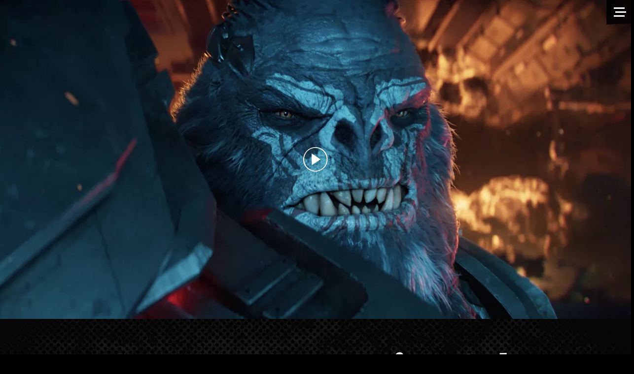

--- FILE ---
content_type: text/html; charset=UTF-8
request_url: https://sweetjusticesound.com/work/halo-infinite-campaign-intro-cinematic/
body_size: 26759
content:
<!DOCTYPE html>
<html lang="en-GB">
<head>
	<meta http-equiv="X-UA-Compatible" content="IE=edge"/>
	<meta charset="utf-8"/>
	<meta name="viewport" content="width=device-width, initial-scale=1.0, maximum-scale=1.0, user-scalable=no, viewport-fit=cover"/>

	
		<link rel="apple-touch-icon" sizes="180x180" href="/apple-touch-icon.png">
	<link rel="icon" type="image/png" sizes="32x32" href="/favicon-32x32.png">
	<link rel="icon" type="image/png" sizes="16x16" href="/favicon-16x16.png">
	<link rel="manifest" href="/site.webmanifest">
	<link rel="mask-icon" href="/safari-pinned-tab.svg" color="#5bbad5">
	<meta name="msapplication-TileColor" content="#ffc40d">
	<meta name="theme-color" content="#200834">

			<link rel="preconnect" href="https://fonts.gstatic.com" crossorigin />
	<link rel="preload" as="style" href="https://fonts.googleapis.com/css2?family=Poppins:ital,wght@0,300;0,400;0,500;0,700;0,800;1,500;1,800&display=swap" />
	<link rel="stylesheet" href="https://fonts.googleapis.com/css2?family=Poppins:ital,wght@0,300;0,400;0,500;0,700;0,800;1,500;1,800&display=swap" media="print" onload="this.media='all'" />
	<noscript>
		<link rel="stylesheet" href="https://fonts.googleapis.com/css2?family=Poppins:ital,wght@0,300;0,400;0,500;0,700;0,800;1,500;1,800&display=swap" />
	</noscript>

		<link href="/assets/css/global.css?cb=1744488040774" rel="stylesheet" type="text/css" />

  <title>Sweet Justice | Halo Infinite | Campaign Intro Cinematic</title>
<script>
        if ((navigator.doNotTrack != "1" && 0) || !0) {
            window.addEventListener("load", function(){
                window.cookieconsent.initialise({
                    "palette": {
                        "popup": {
                            "background": "#200834",
                            "text": "#ffffff",
                            "link": "#ffffff"
                        },
                        "button": {
                            "background":  "wire" === "wire" ? "transparent" :  "#f1d600",
                            "text": "wire" === "wire" ? "#f1d600" : "#000000",
                            "border":  "wire" === "wire" ? "#f1d600" : undefined
                        },
    		            "highlight": {
    			            "background":  "wire" === "wire" ? "transparent" :  "#f1d600",
                            "text": "wire" === "wire" ? "#f1d600" : "#000000",
                            "border":  "wire" === "wire" ? "#f1d600" : undefined
    			        }
                    },
                    "position": "bottom-right" === "toppush" ? "top" : "bottom-right",
                    "static": "bottom-right" === "toppush",
                    "theme": "wire",
                    "type": "opt-in",
                    "content": {
                        "message": "We use some essential cookies to make this service work.<br /><br />We'd also like to use analytics cookies so we can understand how you use the service and make improvements.<br /><br />For more information, read our&nbsp;",
                        "dismiss": "Got it!",
                        "link": "Cookie Policy.",
                        "href": "/cookie-policy",
    	                "allow":"Accept cookies",
    	                "deny":"Reject cookies",
    	                "target":"_blank"
                    },
                    "revokable":0 === 1 ? true : false,
                    "dismissOnScroll":0 > 0 ? 0 : false,
                    "dismissOnTimeout":0 > 0 ? (0 * 1000) : false,
                    "cookie": {
    	                "expiryDays":365 !== 0 ? 365 : 365,
    	                "secure":0 === 1 ? true : false
    	            },
                    onInitialise: function (status) {
                        var type = this.options.type;
                        var didConsent = this.hasConsented();
                        if (type == "opt-in" && didConsent) {
                            // enable cookies
                            if (typeof optInCookiesConsented === "function") {
                                optInCookiesConsented();
                                console.log("Opt in cookies consented");
                            } else {
    	                        console.log("Opt in function not defined!");
    	                    }
                        }
                        if (type == "opt-out" && !didConsent) {
                            // disable cookies
                            if (typeof optOutCookiesNotConsented === "function") {
                                optOutCookiesNotConsented();
                                console.log("Opt out cookies not consented");
                            } else {
    	                        console.log("Opt out function not defined!");
    	                    }
                        }
                    },
                    onStatusChange: function(status, chosenBefore) {
                        var type = this.options.type;
                        var didConsent = this.hasConsented();
                        if (type == "opt-in" && didConsent) {
                            // enable cookies
                            if (typeof optInCookiesConsented === "function") {
                                optInCookiesConsented();
                                console.log("Opt in cookies consented");
                            } else {
    	                        console.log("Opt in function not defined!");
    	                    }
                        }
                        if (type == "opt-out" && !didConsent) {
                            // disable cookies
                            if (typeof optOutCookiesNotConsented === "function") {
                                optOutCookiesNotConsented();
                                console.log("Opt out cookies not consented");
                            } else {
    	                        console.log("Opt out function not defined!");
    	                    }
                        }
                    },
                    onRevokeChoice: function() {
                        var type = this.options.type;
                        if (type == "opt-in") {
                            // disable cookies
                            if (typeof optInCookiesRevoked === "function") {
                                optInCookiesRevoked();
                                console.log("Opt in cookies revoked");
                            } else {
    	                        console.log("Opt in revoked function not defined!");
    	                    }
                        }
                        if (type == "opt-out") {
                            // enable cookies
                            if (typeof optOutCookiesRevoked === "function") {
                                optOutCookiesRevoked();
                                console.log("Opt out cookies revoked");
                            } else {
    	                        console.log("Opt out revoked function not defined!");
    	                    }
                        }
                    }
                });
            });
        } else if (0) {
	        // disable cookies
            if (typeof optOutCookiesNotConsented === "function") {
                optOutCookiesNotConsented();
                console.log("Opt out cookies not consented");
            } else {
    	        console.log("Opt out function not defined!");
    	    }
	    }
    </script>
<script deprecated deprecation-notice="Universal Analytics (which is what this script uses) is being [discontinued on July 1st, 2023](https://support.google.com/analytics/answer/11583528). You should use Google gtag.js or Google Tag Manager instead and transition to a new GA4 property.">(function(i,s,o,g,r,a,m){i['GoogleAnalyticsObject']=r;i[r]=i[r]||function(){
(i[r].q=i[r].q||[]).push(arguments)},i[r].l=1*new Date();a=s.createElement(o),
m=s.getElementsByTagName(o)[0];a.async=1;a.src=g;m.parentNode.insertBefore(a,m)
})(window,document,'script','https://www.google-analytics.com/analytics.js','ga');
ga('create', 'UA-173943165-1', 'auto');
ga('send', 'pageview');
</script><meta name="generator" content="SEOmatic">
<meta name="keywords" content="audio design, sound design, video game sound design, video game, mixing">
<meta name="description" content="We’re a motley gang of audio production anti-heroes who’ve banded together to fight against the forces of generic, run-of-the-mill audio design.">
<meta name="referrer" content="no-referrer-when-downgrade">
<meta name="robots" content="all">
<meta content="913437608682952" property="fb:profile_id">
<meta content="en_GB" property="og:locale">
<meta content="Sweet Justice" property="og:site_name">
<meta content="website" property="og:type">
<meta content="https://sweetjusticesound.com/work/halo-infinite-campaign-intro-cinematic/" property="og:url">
<meta content="Halo Infinite | Campaign Intro Cinematic" property="og:title">
<meta content="We’re a motley gang of audio production anti-heroes who’ve banded together to fight against the forces of generic, run-of-the-mill audio design." property="og:description">
<meta content="https://d1f508k32xfn3a.cloudfront.net/uploads/_1200x630_crop_center-center_82_none/Screenshot-2021-12-09-at-16.20.32.png?mtime=1639084855" property="og:image">
<meta content="1200" property="og:image:width">
<meta content="630" property="og:image:height">
<meta content="Halo Infinite | Campaign Intro Cinematic" property="og:image:alt">
<meta name="twitter:card" content="summary_large_image">
<meta name="twitter:site" content="@sweetjusticesnd">
<meta name="twitter:creator" content="@sweetjusticesnd">
<meta name="twitter:title" content="Halo Infinite | Campaign Intro Cinematic">
<meta name="twitter:description" content="We’re a motley gang of audio production anti-heroes who’ve banded together to fight against the forces of generic, run-of-the-mill audio design.">
<meta name="twitter:image" content="https://d1f508k32xfn3a.cloudfront.net/uploads/_800x418_crop_center-center_82_none/Screenshot-2021-12-09-at-16.20.32.png?mtime=1639084855">
<meta name="twitter:image:width" content="800">
<meta name="twitter:image:height" content="418">
<meta name="twitter:image:alt" content="Halo Infinite | Campaign Intro Cinematic">
<link href="https://sweetjusticesound.com/work/halo-infinite-campaign-intro-cinematic/" rel="canonical">
<link href="https://sweetjusticesound.com/" rel="home">
<link type="text/plain" href="https://sweetjusticesound.com/humans.txt" rel="author">
<link href="https://cdn.jsdelivr.net/npm/@splidejs/splide@latest/dist/css/splide.min.css" rel="stylesheet">
<link href="https://sweetjusticesound.com/cpresources/df0ac158/css/cookieconsent.min.css?v=1743757420" rel="stylesheet"></head>

  <body class="preload ltr no-js">

	
		
	<div class="nav-site-control" id="js-nav-site-control">
		<span class="nav-site-control-line nav-site-control-line--cross"></span>
		<span class="nav-site-control-line"></span>
		<span class="nav-site-control-line nav-site-control-line--cross"></span>
	</div>

	<header class="nav-site-wrapper" id="js-nav-site">
		<nav class="nav-site">
			<div class="u-screen-reader">
				Site Navigation
			</div>

			<div class="nav-site__menu">

								
				<ul class="nav-site__links">
				<li>
						<a href="/"  class="nav-site__link font-size-h4 nav-site__link--home" >
							<div class="nav-site__link-title">Home</div>
															<div class="nav-site__link-subtitle"><strong>Welcome</strong> to <br /><em>Sweet Justice</em></div>
							

															

																									
								<div class="nav-site__image">
									<picture class="nav-site__image--desktop">
										<source srcset="https://d1f508k32xfn3a.cloudfront.net/uploads/_300x585_crop_center-center_line/nav-main-home-desktop_2022-12-05-171701_rcxb.jpg.webp 300w"
											sizes="100vw"
											type="image/webp" />
										<img src="https://d1f508k32xfn3a.cloudfront.net/uploads/_300x585_crop_center-center_line/nav-main-home-desktop_2022-12-05-171701_rcxb.jpg"
											srcset="https://d1f508k32xfn3a.cloudfront.net/uploads/_300x585_crop_center-center_line/nav-main-home-desktop_2022-12-05-171701_rcxb.jpg 300w"
											sizes="100vw"
											alt="Home" />
									</picture>
									<picture class="nav-site__image--mobile">
										<source srcset="https://d1f508k32xfn3a.cloudfront.net/uploads/_260x146_crop_center-center_line/nav-main-home-mobile_2022-12-05-171703_agga.jpg.webp 260w"
											sizes="100vw"
											type="image/webp" />
										<img src="https://d1f508k32xfn3a.cloudfront.net/uploads/_260x146_crop_center-center_line/nav-main-home-mobile_2022-12-05-171703_agga.jpg"
											srcset="https://d1f508k32xfn3a.cloudfront.net/uploads/_260x146_crop_center-center_line/nav-main-home-mobile_2022-12-05-171703_agga.jpg 260w"
											sizes="100vw"
											alt="Home" />
									</picture>
								</div>
													</a>
					</li>

				<li>
						<a href="https://sweetjusticesound.com/work/"  class="nav-site__link font-size-h4 nav-site__link--work nav-site__link--active" >
							<div class="nav-site__link-title">Work</div>
															<div class="nav-site__link-subtitle">Check out <br /><em><strong>the goods</strong></em></div>
							

															

																									
								<div class="nav-site__image">
									<picture class="nav-site__image--desktop">
										<source srcset="https://d1f508k32xfn3a.cloudfront.net/uploads/_300x580_crop_center-center_line/nav-main-work-desktop_2022-12-05-171741_ndbp.jpg.webp 300w"
											sizes="100vw"
											type="image/webp" />
										<img src="https://d1f508k32xfn3a.cloudfront.net/uploads/_300x580_crop_center-center_line/nav-main-work-desktop_2022-12-05-171741_ndbp.jpg"
											srcset="https://d1f508k32xfn3a.cloudfront.net/uploads/_300x580_crop_center-center_line/nav-main-work-desktop_2022-12-05-171741_ndbp.jpg 300w"
											sizes="100vw"
											alt="Work" />
									</picture>
									<picture class="nav-site__image--mobile">
										<source srcset="https://d1f508k32xfn3a.cloudfront.net/uploads/_260x146_crop_center-center_line/nav-main-work-mobile_2022-12-05-171742_xunj.jpg.webp 260w"
											sizes="100vw"
											type="image/webp" />
										<img src="https://d1f508k32xfn3a.cloudfront.net/uploads/_260x146_crop_center-center_line/nav-main-work-mobile_2022-12-05-171742_xunj.jpg"
											srcset="https://d1f508k32xfn3a.cloudfront.net/uploads/_260x146_crop_center-center_line/nav-main-work-mobile_2022-12-05-171742_xunj.jpg 260w"
											sizes="100vw"
											alt="Work" />
									</picture>
								</div>
													</a>
					</li>

				<li>
						<a href="https://sweetjusticesound.com/services/"  class="nav-site__link font-size-h4 nav-site__link--services" >
							<div class="nav-site__link-title">Services</div>
															<div class="nav-site__link-subtitle"><strong>What</strong> we&rsquo;re <br /><em><strong>all about</strong></em></div>
							

															

																									
								<div class="nav-site__image">
									<picture class="nav-site__image--desktop">
										<source srcset="https://d1f508k32xfn3a.cloudfront.net/uploads/_1440x2191_crop_center-center_82_line/P1000414_2022-12-06-121821_sieu.jpg.webp 1440w, https://d1f508k32xfn3a.cloudfront.net/uploads/_960x540_crop_center-center_82_line/P1000414_2022-12-06-121821_sieu.jpg.webp 960w, https://d1f508k32xfn3a.cloudfront.net/uploads/_1920x1080_crop_center-center_61_line/P1000414_2022-12-06-121821_sieu.jpg.webp 1920w, https://d1f508k32xfn3a.cloudfront.net/uploads/_768x1168_crop_center-center_82_line/P1000414_2022-12-06-121821_sieu.jpg.webp 768w, https://d1f508k32xfn3a.cloudfront.net/uploads/_1536x2337_crop_center-center_61_line/P1000414_2022-12-06-121821_sieu.jpg.webp 1536w"
											sizes="100vw"
											type="image/webp" />
										<img src="https://d1f508k32xfn3a.cloudfront.net/uploads/_1440x2191_crop_center-center_82_line/P1000414_2022-12-06-121821_sieu.jpg"
											srcset="https://d1f508k32xfn3a.cloudfront.net/uploads/_1440x2191_crop_center-center_82_line/P1000414_2022-12-06-121821_sieu.jpg 1440w, https://d1f508k32xfn3a.cloudfront.net/uploads/_960x540_crop_center-center_82_line/P1000414_2022-12-06-121821_sieu.jpg 960w, https://d1f508k32xfn3a.cloudfront.net/uploads/_1920x1080_crop_center-center_61_line/P1000414_2022-12-06-121821_sieu.jpg 1920w, https://d1f508k32xfn3a.cloudfront.net/uploads/_768x1168_crop_center-center_82_line/P1000414_2022-12-06-121821_sieu.jpg 768w, https://d1f508k32xfn3a.cloudfront.net/uploads/_1536x2337_crop_center-center_61_line/P1000414_2022-12-06-121821_sieu.jpg 1536w"
											sizes="100vw"
											alt="Services" />
									</picture>
									<picture class="nav-site__image--mobile">
										<source srcset="https://d1f508k32xfn3a.cloudfront.net/uploads/_1440x731_crop_center-center_82_line/20220825-ASB06693.jpg.webp 1440w, https://d1f508k32xfn3a.cloudfront.net/uploads/_960x540_crop_center-center_82_line/20220825-ASB06693.jpg.webp 960w, https://d1f508k32xfn3a.cloudfront.net/uploads/_1920x1080_crop_center-center_61_line/20220825-ASB06693.jpg.webp 1920w, https://d1f508k32xfn3a.cloudfront.net/uploads/_768x390_crop_center-center_82_line/20220825-ASB06693.jpg.webp 768w, https://d1f508k32xfn3a.cloudfront.net/uploads/_1536x780_crop_center-center_61_line/20220825-ASB06693.jpg.webp 1536w"
											sizes="100vw"
											type="image/webp" />
										<img src="https://d1f508k32xfn3a.cloudfront.net/uploads/_1440x731_crop_center-center_82_line/20220825-ASB06693.jpg"
											srcset="https://d1f508k32xfn3a.cloudfront.net/uploads/_1440x731_crop_center-center_82_line/20220825-ASB06693.jpg 1440w, https://d1f508k32xfn3a.cloudfront.net/uploads/_960x540_crop_center-center_82_line/20220825-ASB06693.jpg 960w, https://d1f508k32xfn3a.cloudfront.net/uploads/_1920x1080_crop_center-center_61_line/20220825-ASB06693.jpg 1920w, https://d1f508k32xfn3a.cloudfront.net/uploads/_768x390_crop_center-center_82_line/20220825-ASB06693.jpg 768w, https://d1f508k32xfn3a.cloudfront.net/uploads/_1536x780_crop_center-center_61_line/20220825-ASB06693.jpg 1536w"
											sizes="100vw"
											alt="Services" />
									</picture>
								</div>
													</a>
					</li>

				<li>
						<a href="https://sweetjusticesound.com/about-us/"  class="nav-site__link font-size-h4 nav-site__link--about" >
							<div class="nav-site__link-title">About us</div>
															<div class="nav-site__link-subtitle"><strong>Who</strong> we&rsquo;re <br /><em><strong>all about</strong></em></div>
							

															

																									
								<div class="nav-site__image">
									<picture class="nav-site__image--desktop">
										<source srcset="https://d1f508k32xfn3a.cloudfront.net/uploads/_592x1166_crop_center-center_line/Screenshot-2022-12-06-at-12.48.11-copy.jpg.webp 592w"
											sizes="100vw"
											type="image/webp" />
										<img src="https://d1f508k32xfn3a.cloudfront.net/uploads/_592x1166_crop_center-center_line/Screenshot-2022-12-06-at-12.48.11-copy.jpg"
											srcset="https://d1f508k32xfn3a.cloudfront.net/uploads/_592x1166_crop_center-center_line/Screenshot-2022-12-06-at-12.48.11-copy.jpg 592w"
											sizes="100vw"
											alt="About us" />
									</picture>
									<picture class="nav-site__image--mobile">
										<source srcset="https://d1f508k32xfn3a.cloudfront.net/uploads/_1440x574_crop_center-center_82_line/P1002241-2.jpg.webp 1440w, https://d1f508k32xfn3a.cloudfront.net/uploads/_2880x1149_crop_center-center_61_line/P1002241-2.jpg.webp 2880w, https://d1f508k32xfn3a.cloudfront.net/uploads/_960x540_crop_center-center_82_line/P1002241-2.jpg.webp 960w, https://d1f508k32xfn3a.cloudfront.net/uploads/_1920x1080_crop_center-center_61_line/P1002241-2.jpg.webp 1920w, https://d1f508k32xfn3a.cloudfront.net/uploads/_768x306_crop_center-center_82_line/P1002241-2.jpg.webp 768w, https://d1f508k32xfn3a.cloudfront.net/uploads/_1536x612_crop_center-center_61_line/P1002241-2.jpg.webp 1536w"
											sizes="100vw"
											type="image/webp" />
										<img src="https://d1f508k32xfn3a.cloudfront.net/uploads/_1440x574_crop_center-center_82_line/P1002241-2.jpg"
											srcset="https://d1f508k32xfn3a.cloudfront.net/uploads/_1440x574_crop_center-center_82_line/P1002241-2.jpg 1440w, https://d1f508k32xfn3a.cloudfront.net/uploads/_2880x1149_crop_center-center_61_line/P1002241-2.jpg 2880w, https://d1f508k32xfn3a.cloudfront.net/uploads/_960x540_crop_center-center_82_line/P1002241-2.jpg 960w, https://d1f508k32xfn3a.cloudfront.net/uploads/_1920x1080_crop_center-center_61_line/P1002241-2.jpg 1920w, https://d1f508k32xfn3a.cloudfront.net/uploads/_768x306_crop_center-center_82_line/P1002241-2.jpg 768w, https://d1f508k32xfn3a.cloudfront.net/uploads/_1536x612_crop_center-center_61_line/P1002241-2.jpg 1536w"
											sizes="100vw"
											alt="About us" />
									</picture>
								</div>
													</a>
					</li>

				<li>
						<a href="https://sweetjusticesound.com/contact/"  class="nav-site__link font-size-h4 nav-site__link--contact" >
							<div class="nav-site__link-title">Contact</div>
															<div class="nav-site__link-subtitle">Time to <br /><em><strong>collaborate</strong></em></div>
							

															

																									
								<div class="nav-site__image">
									<picture class="nav-site__image--desktop">
										<source srcset="https://d1f508k32xfn3a.cloudfront.net/uploads/_300x585_crop_center-center_line/nav-main-contact-desktop_2022-12-05-171651_qwpa.jpg.webp 300w"
											sizes="100vw"
											type="image/webp" />
										<img src="https://d1f508k32xfn3a.cloudfront.net/uploads/_300x585_crop_center-center_line/nav-main-contact-desktop_2022-12-05-171651_qwpa.jpg"
											srcset="https://d1f508k32xfn3a.cloudfront.net/uploads/_300x585_crop_center-center_line/nav-main-contact-desktop_2022-12-05-171651_qwpa.jpg 300w"
											sizes="100vw"
											alt="Contact" />
									</picture>
									<picture class="nav-site__image--mobile">
										<source srcset="https://d1f508k32xfn3a.cloudfront.net/uploads/_260x146_crop_center-center_line/nav-main-contact-mobile_2022-12-05-171653_ozgm.jpg.webp 260w"
											sizes="100vw"
											type="image/webp" />
										<img src="https://d1f508k32xfn3a.cloudfront.net/uploads/_260x146_crop_center-center_line/nav-main-contact-mobile_2022-12-05-171653_ozgm.jpg"
											srcset="https://d1f508k32xfn3a.cloudfront.net/uploads/_260x146_crop_center-center_line/nav-main-contact-mobile_2022-12-05-171653_ozgm.jpg 260w"
											sizes="100vw"
											alt="Contact" />
									</picture>
								</div>
													</a>
					</li>

				<li>
						<a href="https://sweetjusticesound.com/indy/"  class="nav-site__link font-size-h4 nav-site__link--indy" >
							<div class="nav-site__link-title">Indy</div>
															<div class="nav-site__link-subtitle"><strong>Giving</strong> <br /><em><strong>back</strong></em></div>
							

															

																									
								<div class="nav-site__image">
									<picture class="nav-site__image--desktop">
										<source srcset="https://d1f508k32xfn3a.cloudfront.net/uploads/_300x585_crop_center-center_line/nav-main-indy-desktop_2022-12-05-171711_qhat.jpg.webp 300w"
											sizes="100vw"
											type="image/webp" />
										<img src="https://d1f508k32xfn3a.cloudfront.net/uploads/_300x585_crop_center-center_line/nav-main-indy-desktop_2022-12-05-171711_qhat.jpg"
											srcset="https://d1f508k32xfn3a.cloudfront.net/uploads/_300x585_crop_center-center_line/nav-main-indy-desktop_2022-12-05-171711_qhat.jpg 300w"
											sizes="100vw"
											alt="Indy" />
									</picture>
									<picture class="nav-site__image--mobile">
										<source srcset="https://d1f508k32xfn3a.cloudfront.net/uploads/_260x145_crop_center-center_line/nav-main-indy-mobile_2022-12-05-171718_vvbr.jpg.webp 260w"
											sizes="100vw"
											type="image/webp" />
										<img src="https://d1f508k32xfn3a.cloudfront.net/uploads/_260x145_crop_center-center_line/nav-main-indy-mobile_2022-12-05-171718_vvbr.jpg"
											srcset="https://d1f508k32xfn3a.cloudfront.net/uploads/_260x145_crop_center-center_line/nav-main-indy-mobile_2022-12-05-171718_vvbr.jpg 260w"
											sizes="100vw"
											alt="Indy" />
									</picture>
								</div>
													</a>
					</li>

				<li>
						<a href="https://sweej.tech"  class="nav-site__link font-size-h4 nav-site__link--sweejtech" target="_blank">
							<div class="nav-site__link-title">SweejTech</div>
															<div class="nav-site__link-subtitle">Technology <br /><strong>Technical</strong> <br />Technique</div>
							

															

																									
								<div class="nav-site__image">
									<picture class="nav-site__image--desktop">
										<source srcset="https://d1f508k32xfn3a.cloudfront.net/uploads/_768x1640_crop_center-center_82_line/P1002845-3.jpg.webp 768w"
											sizes="100vw"
											type="image/webp" />
										<img src="https://d1f508k32xfn3a.cloudfront.net/uploads/_768x1640_crop_center-center_82_line/P1002845-3.jpg"
											srcset="https://d1f508k32xfn3a.cloudfront.net/uploads/_768x1640_crop_center-center_82_line/P1002845-3.jpg 768w"
											sizes="100vw"
											alt="SweejTech" />
									</picture>
									<picture class="nav-site__image--mobile">
										<source srcset="https://d1f508k32xfn3a.cloudfront.net/uploads/_768x1640_crop_center-center_82_line/P1002845-3.jpg.webp 768w"
											sizes="100vw"
											type="image/webp" />
										<img src="https://d1f508k32xfn3a.cloudfront.net/uploads/_768x1640_crop_center-center_82_line/P1002845-3.jpg"
											srcset="https://d1f508k32xfn3a.cloudfront.net/uploads/_768x1640_crop_center-center_82_line/P1002845-3.jpg 768w"
											sizes="100vw"
											alt="SweejTech" />
									</picture>
								</div>
													</a>
					</li>

								</ul>
			</div><!-- /.nav-site__menu -->

			<div class="nav-site__footer font-size-h6">
				<div class="nav-site__footer-item nav-site__social-links">
					<a href="https://www.facebook.com/sweetjusticesound/">
						<svg xmlns="http://www.w3.org/2000/svg" width="51" height="51" viewBox="0 0 51 51">
	<path fill="#FFF" d="M51.5700097,25.29 C51.5600006,11.8373939 41.0202729,0.747011358 27.5856016,0.052521269 C14.1509302,-0.64196882 2.52382846,9.30252461 1.12675472,22.6823937 C-0.270319014,36.0622628 9.05165039,48.1941765 22.34,50.29 L22.34,32.6 L15.92,32.6 L15.92,25.29 L22.34,25.29 L22.34,19.72 C22.34,13.38 26.11,9.88 31.89,9.88 C33.7860172,9.9065735 35.677625,10.0703346 37.55,10.37 L37.55,16.59 L34.36,16.59 C31.22,16.59 30.24,18.54 30.24,20.54 L30.24,25.29 L37.24,25.29 L36.13,32.6 L30.24,32.6 L30.24,50.27 C42.5333033,48.3210336 51.580807,37.7168333 51.5700097,25.27 L51.5700097,25.29 Z" transform="translate(-1)"/>
</svg>

						<span class="u-screen-reader">Sweet Justice on Facebook</span>
					</a>
					<a href="https://twitter.com/sweetjusticesnd">
							<svg xmlns="http://www.w3.org/2000/svg" width="43" height="35" viewBox="0 0 43 35">
		<path fill="#FFF" d="M42.88,4.12 C42.0307489,5.48171279 40.9747841,6.7029884 39.75,7.74 C39.3063334,8.05598161 38.9032961,8.42543242 38.55,8.84 L38.55,9.84 C38.5514293,14.2934249 37.3749838,18.6680079 35.14,22.52 C33.112603,26.1148545 30.2267551,29.1518659 26.74,31.36 C22.6338383,33.7732227 17.9421484,35.0084242 13.18,34.93 C8.50327902,34.8936865 3.93288984,33.5308922 3.55271368e-15,31 C0.71,31.06 1.43,31.11 2.14,31.11 C5.83237872,31.113275 9.42973836,29.9398422 12.41,27.76 C12.74,27.54 12.96,27.38 12.96,27.32 C8.79,27 6.09,25 4.78,21.19 C5.38787972,21.3434472 6.01309565,21.4173974 6.64,21.41 C7.32547783,21.4195807 8.00580308,21.2903189 8.64,21.03 C4.21333333,19.8233333 1.86333333,16.9133333 1.59,12.3 C2.83001231,12.9467572 4.19364639,13.3217566 5.59,13.4 C3.89717886,12.2195038 2.66149714,10.4930799 2.09,8.51 C1.77009812,7.64869841 1.60095827,6.73872605 1.59,5.82 C1.596396,4.3096161 2.05625901,2.83596419 2.91,1.59 C7.41425651,7.07157491 14.0065833,10.4185043 21.09,10.82 C20.9332296,10.0974212 20.8594189,9.35931399 20.87,8.62 C20.8813946,6.66198608 21.5905142,4.77218231 22.87,3.29 C24.4598151,1.33279061 26.8022344,0.137975142 29.32,0 L30.14,0 C31.9443905,0.0774994757 33.6849122,0.690163108 35.14,1.76 C35.91,2.36 36.29,2.69 36.29,2.76 L37,2.58 C38.6598118,2.13238558 40.2659455,1.50535638 41.79,0.71 C41.1150727,2.58689692 39.8659354,4.20342749 38.22,5.33 L38,5.49 C39.6926042,5.31346347 41.3428256,4.8501841 42.88,4.12 Z"/>
	</svg>

						<span class="u-screen-reader">Sweet Justice on Twitter</span>
					</a>
					<a href="https://www.instagram.com/sweetjusticesound/">
						<svg xmlns="http://www.w3.org/2000/svg" width="44" height="44" viewBox="0 0 44 44">
	<g fill="#FFF">
		<path d="M22,0 C16,0 15.28,0 12.93,0.13 C11.1066878,0.163199526 9.30177613,0.501197968 7.59,1.13 C4.6281881,2.27849444 2.28930503,4.62464112 1.15,7.59 C0.521197968,9.30177613 0.183199526,11.1066878 0.15,12.93 C0,15.28 0,16 0,22 C0,28 0,28.72 0.13,31.07 C0.163199526,32.8933122 0.501197968,34.6982239 1.13,36.41 C1.68880627,37.8762861 2.5548556,39.2060469 3.67,40.31 C4.77113605,41.4261886 6.10190361,42.2894814 7.57,42.84 C9.28029399,43.4741712 11.0861267,43.8123421 12.91,43.84 C15.28,44 16,44 22,44 C28,44 28.72,44 31.07,43.87 C32.8938733,43.8423421 34.699706,43.5041712 36.41,42.87 C39.369662,41.737753 41.707753,39.399662 42.84,36.44 C43.4741712,34.729706 43.8123421,32.9238733 43.84,31.1 C44,28.72 44,28 44,22 C44,16 44,15.28 43.87,12.93 C43.8423421,11.1061267 43.5041712,9.30029399 42.87,7.59 C42.3194814,6.12190361 41.4561886,4.79113605 40.34,3.69 C39.2360469,2.5748556 37.9062861,1.70880627 36.44,1.15 C34.7282239,0.521197968 32.9233122,0.183199526 31.1,0.15 C28.72,0 28,0 22,0 Z M22,4 C27.87,4 28.57,4 30.89,4.13 C32.2911812,4.13220031 33.6815115,4.37576182 35,4.85 C35.9454646,5.20763914 36.799454,5.77127212 37.5,6.5 C38.2295076,7.19989657 38.7932646,8.05407377 39.15,9 C39.6340938,10.3101897 39.8911143,11.6933658 39.91,13.09 C40.01,15.41 40.03,16.09 40.03,21.98 C40.03,27.87 40.03,28.55 39.91,30.87 C39.8972821,32.2802461 39.6401403,33.6776088 39.15,35 C38.4050104,36.9009352 36.9009352,38.4050104 35,39.15 C33.6933868,39.6344933 32.3134243,39.8915452 30.92,39.91 C28.6,40.01 27.92,40.03 22.03,40.03 C16.14,40.03 15.46,40.03 13.14,39.91 C11.7265443,39.8968268 10.3259742,39.6397173 9,39.15 C8.05407377,38.7932646 7.19989657,38.2295076 6.5,37.5 C5.77127212,36.799454 5.20763914,35.9454646 4.85,35 C4.36550667,33.6933868 4.10845483,32.3134243 4.09,30.92 C4,28.57 4,27.87 4,22 C4,16.13 4,15.43 4.13,13.11 C4.13378412,11.7089581 4.37729869,10.3188958 4.85,9 C5.20673541,8.05407377 5.77049237,7.19989657 6.5,6.5 C7.19989657,5.77049237 8.05407377,5.20673541 9,4.85 C10.3101897,4.36590617 11.6933658,4.10888567 13.09,4.09 C15.43,4 16.12,4 22,4"/>
		<path d="M22 29.33C17.9517528 29.33 14.67 26.0482472 14.67 22 14.67 17.9517528 17.9517528 14.67 22 14.67 26.0482472 14.67 29.33 17.9517528 29.33 22 29.33 23.9440369 28.5577344 25.8084511 27.1830927 27.1830927 25.8084511 28.5577344 23.9440369 29.33 22 29.33zM22 10.7C15.7591823 10.7 10.7 15.7591823 10.7 22 10.7 28.2408177 15.7591823 33.3 22 33.3 28.2408177 33.3 33.3 28.2408177 33.3 22 33.3 19.0030537 32.1094677 16.1288544 29.9903066 14.0096934 27.8711456 11.8905323 24.9969463 10.7 22 10.7zM36.38 10.26C36.38 11.7180317 35.1980317 12.9 33.74 12.9 32.2819683 12.9 31.1 11.7180317 31.1 10.26 31.1 8.80196826 32.2819683 7.62 33.74 7.62 35.1980317 7.62 36.38 8.80196826 36.38 10.26z"/>
	</g>
</svg>

						<span class="u-screen-reader">Sweet Justice on Instagram</span>
					</a>
				</div>
									<p class="nav-site__footer-item"><a href="/cdn-cgi/l/email-protection#0a626f6666654a797d6f6f7e607f797e63696f79657f646e24696567"><span class="__cf_email__" data-cfemail="28404d444447685b5f4d4d5c425d5b5c414b4d5b475d464c064b4745">[email&#160;protected]</span></a></p>
					<p class="nav-site__footer-item">UK: <a href="tel:+441903895593" itemprop="telephone">(+44) 01903 895593</a> | US: <a href="tel:+18183519809" itemprop="telephone">(+1) ‪(818) 351-9809</a></p>
							</div>

			<div class="nav-site__cherry-bomb"><svg xmlns="http://www.w3.org/2000/svg" width="229" height="195" viewBox="0 0 229 195">
	<g fill="#000">
		<path d="M16.44 99.29C11 115.08 3.26 138 .08 147.51-.0981699189 148.005738.0354695098 148.559949.42 148.92.794481172 149.295093 1.35380849 149.416345 1.85 149.23L4.45 148.28C5.10768154 148.03658 5.61425663 147.500424 5.82 146.83 7.82 140.12 14.56 117.44 19.63 103.83 18.4481963 102.403471 17.3815119 100.885368 16.44 99.29L16.44 99.29zM22.18 85.11C21.339898 86.2512966 20.6414554 87.4903606 20.1 88.8 20.7554822 91.2663892 21.7660507 93.6243824 23.1 95.8 23.8432843 94.3631396 24.950023 93.1460718 26.31 92.27 31.31 89.27 53.73 75.49 64.88 68.87 63.4029709 68.6823245 62.0738323 67.8797572 61.22 66.66 60.04 64.88 60.16 62.48 61.44 60.15 44.22 70.57 28.69 80.43 23.87 83.52 23.2085732 83.9349839 22.6345066 84.475082 22.18 85.11L22.18 85.11zM27.65 78.17C38.09 71.68 43.13 68.49 59.29 58.75 58.0112674 58.0103909 56.6733391 57.3782198 55.29 56.86 53.2611971 56.1071555 51.1494681 55.6002062 49 55.35 38.05 64.51 30.79 72 26.58 77L26.58 77C24.67 79.27 24.58 80 27.58 78.15L27.65 78.17zM76 56.77C77.024692 58.4931668 77.0814828 60.6247149 76.15 62.4L97.69 50.4 88.49 47C86.5163331 46.2422712 84.3038786 46.4340173 82.49 47.52 82.16 47.73 70.8 54.52 70.8 54.52 72.8005978 54.3528222 74.7522412 55.1972833 76 56.77L76 56.77zM71.72 88.8C72.7551792 84.9507634 72.9123831 80.9181416 72.18 77L69.85 83.23C69.6992103 83.6387625 69.6511352 84.0783066 69.71 84.51 69.9015775 86.1286342 70.6018503 87.6447248 71.71 88.84L71.72 88.8z"/>
		<path d="M28.61,102.26 C30.9598811,104.271194 33.6482994,105.849031 36.55,106.92 C43.2074688,109.411745 50.5830946,109.150115 57.0472772,106.192915 C63.5114597,103.235716 68.5321296,97.8263558 71,91.16 C67.35,87.52 66.82,84.9 67.7,82.57 L70,76.29 C53.115561,78.6412195 38.0439045,88.1042253 28.59,102.29 L28.61,102.26 Z"/>
		<path d="M73.6,65.45 C72.7736337,66.272935 71.8132602,66.9492543 70.76,67.45 C78.5470723,80.7483786 74.516632,97.8183147 61.6037236,106.229151 C48.6908153,114.639987 31.4484819,111.426094 22.432924,98.9278908 C13.4173662,86.4296875 15.8074357,69.0539936 27.8626378,59.4541254 C39.9178399,49.8542572 57.3875556,51.4150921 67.55,63 C68.8216105,62.9204041 69.9042349,62.0462851 70.25,60.82 C59.0179246,47.9036824 39.6103811,46.1134054 26.2049871,56.7570038 C12.799593,67.4006022 10.1437459,86.7087433 20.1775976,100.576425 C30.2114494,114.444107 49.3816035,117.960217 63.6838602,108.556163 C77.986117,99.152109 82.3554633,80.1582507 73.6,65.45 L73.6,65.45 Z"/>
		<path d="M74.27 57.9C73.37 56.55 71.27 56.15 68.9 56.83L68.9 56.83C69.46 57.34 70 57.83 70.58 58.47 71.0512517 58.6464617 71.4564196 58.964309 71.74 59.38 72.65 60.76 71.93 62.83 70.13 64.03 68.33 65.23 66.13 65.03 65.23 63.7 65.0283254 63.4011268 64.9014292 63.058164 64.86 62.7 64.39 62.23 63.92 61.79 63.21 61.2 60.69 65.64 64.48 68.1 69.08 66.27L69.17 66.27C70.6805881 65.6374731 72.0253056 64.6657179 73.1 63.43 74.59 61.77 75.27 59.26 74.3 57.9L74.27 57.9zM112.06 130.82C111.13 119.14 114.93 108.67 125.16 99.26 123.006537 96.3783202 120.593076 93.7004166 117.95 91.26L114.6 100.2C113.620359 102.489645 111.469011 104.061931 108.99 104.3 106.377942 104.444306 103.758316 104.364011 101.16 104.06 92.6907397 102.903199 84.5454701 100.035002 77.22 95.63 72.9571186 105.286367 64.479878 112.437732 54.2433889 115.012974 44.0068998 117.588216 33.1548045 115.299623 24.83 108.81 14.0665827 130.694755 17.8281915 156.940964 34.3051244 174.921629 50.7820572 192.902295 76.6007961 198.936023 99.34 190.12 109.98989 185.980194 119.22144 178.859506 125.93 169.61 117.901684 158.1443 113.110474 144.727529 112.06 130.77L112.06 130.82z"/>
		<path d="M116.21,89.54 C105.15,90.8 90.72,86.68 80,79.27 C80.3540236,84.1245303 79.6722976,88.9988712 78,93.57 C86.2,98.57 96.83,102.05 106.22,102.21 C107.106667,102.21 107.966667,102.18 108.8,102.12 C110.450383,101.989434 111.874744,100.912382 112.45,99.36 L116.13,89.54 L116.21,89.54 Z"/>
		<path d="M100.41,51.42 L100.41,51.42 L100.41,51.42 L80.64,62.42 L75.79,65.14 C77.6570357,68.5792976 78.9698373,72.29159 79.68,76.14 L79.68,76.14 C91.9,85.27 107,88.79 117.27,87.07 L120.06,82.85 C123.371483,77.8220594 125.29955,72.0102655 125.65,66 L125.94,61 L100.41,51.46 L100.41,51.42 Z"/>
		<path d="M169.73,109.7 C168.443593,110.003583 167.141686,110.237259 165.83,110.4 C165.340574,104.818552 164.394066,99.2866639 163,93.86 L163,93.76 C161.71,88.76 159.66,83.76 159,81.85 C155.85,73.17 152.89,64.97 149,56.59 C147.85,54.11 146.51,51.12 145.08,47.94 C140.08,36.76 134.38,24.08 131.9,21.07 C131.615703,20.7104691 131.178154,20.5065268 130.72,20.52 C126.93,20.52 117.66,43.73 116.11,46.65 L116.11,46.65 L116.63,46.84 C118.952517,47.7105185 120.845794,49.4496089 121.91,51.69 L125,58.2 L125,58.2 L89.29,44.85 C86.676926,43.8713518 83.7612273,44.1287275 81.36,45.55 C81.16,45.67 71.5,51.43 66.36,54.49 C63.3509063,52.2549188 60.0013033,50.5193382 56.44,49.35 C60.83,45.9 65.54,42.41 70.44,38.94 C75.8525362,35.1094065 82.8117544,34.2104762 89.02,36.54 L112.29,45.24 L112.29,45.24 C116.18,38.3 128.69,11.56 128.69,11.56 C133.58,1.5 136.18,0 137.3,0 C137.46,0 137.93,0 138.56,0.86 C139.69,2.39 137.77,5.33 136.07,7.92 C134.92,9.7 132.99,11.43 133.52,12.85 C136.52,20.85 161.89,74.1 166.66,92.35 C168.023296,97.4667451 169.02576,102.672872 169.66,107.93 C169.717263,108.518611 169.717263,109.111389 169.66,109.7 L169.73,109.7 Z"/>
		<path d="M216.88,96.81 C212.42,90 206,84.69 197.75,83.52 C188.18,82.17 178.52,86.01 170.26,90.52 L168.47,91.52 L168.59,91.93 L168.59,91.93 C169.97838,97.1225105 171.004185,102.405239 171.66,107.74 L171.66,107.8 C171.66,108.43 171.73,108.88 171.73,109.21 C175.872165,108.008234 179.722234,105.965757 183.04,103.21 C183.91,102.48 184.78,101.46 184.54,100.35 C184.05,98.05 179.32,97.5 177.54,97.27 C177.126901,97.2453329 176.722629,97.1400183 176.35,96.96 C175.999007,96.7568602 175.805454,96.3618538 175.86,95.96 C176.03,95.47 176.66,95.34 177.17,95.29 C179.533078,94.9225138 181.941912,94.9664953 184.29,95.42 C186.534965,95.9474364 188.392917,97.5155473 189.29,99.64 C189.595175,100.456608 189.698107,101.334961 189.59,102.2 C189.3589,103.739222 188.660777,105.170376 187.59,106.3 C181.59,112.89 170.15,114.63 161.75,113.95 C155.75,113.47 147.62,111.95 143.56,107.08 C143.345252,106.852873 143.249059,106.538397 143.3,106.23 C143.379819,105.947148 143.598553,105.724642 143.88,105.64 C145.29,105.25 148.88,108.18 150.34,108.73 C154.664937,110.340871 159.288296,110.992577 163.89,110.64 L163.89,110.64 C163.417828,105.187761 162.501452,99.7831533 161.15,94.48 L161.15,94.37 L161.15,94.37 L161.15,94.28 C160.639912,94.3629649 160.125903,94.4197061 159.61,94.45 C156.08,94.66 152.61,93.95 149.1,93.95 C139.724304,93.851967 130.671036,97.3687032 123.82,103.77 C116.64,110.77 113.72,120.92 114.51,130.77 C116.18,151.77 126.51,174.11 145.6,184.56 C163.24,194.27 189.71,193.1 205.82,181.91 C232.93,163.09 233.47,122.03 216.99,96.91 L216.88,96.81 Z"/>
	</g>
</svg>
</div>
		</nav><!-- /.nav-site -->
	</header>


		
			<div class="page-header page-header--full">
				<div class="page-header__content">

											<a href="	https://youtube.com/embed/_EL_I6JZnCo" class="page-header__video-play js-video-modal" data-desc="Halo Infinite | Campaign Intro Cinematic: Sound Design and Mix">  <svg xmlns="http://www.w3.org/2000/svg" width="99" height="98" viewBox="0 0 99 98"><g fill="#FFFFFF"><path d="M48.678 97.389c20.125-.203 38.622-12.461 46.1-31.259 7.642-19.214 1.856-41.875-14.092-55.036C64.856-1.97 42-3.606 24.342 6.766 6.703 17.125-3.066 37.953.853 58.13 5.286 80.966 25.609 97.155 48.678 97.39c2.003.02 3.397-3.064.806-3.09-18.923-.19-36.073-12.058-42.77-29.802C.003 46.711 5.225 25.88 19.761 13.569 34.317 1.241 55.551-.306 71.901 9.414c16.321 9.7 25.188 29.172 21.738 47.858C89.706 78.58 71.078 94.08 49.484 94.3c-1.998.022-3.4 3.114-.806 3.089"/><path d="M34.394 71.753V25.542l35.458 23.106z"/></g></svg>
</a>
					
					<div class="page-header__text">
																							</div>

					<div class="page-header__background">

						
							
								
									
									<picture>
										<source srcset="https://d1f508k32xfn3a.cloudfront.net/uploads/_1440x691_crop_center-center_82_line/Screenshot-2021-12-09-at-16.20.32.png.webp 1440w, https://d1f508k32xfn3a.cloudfront.net/uploads/_960x540_crop_center-center_82_line/Screenshot-2021-12-09-at-16.20.32.png.webp 960w, https://d1f508k32xfn3a.cloudfront.net/uploads/_1920x1080_crop_center-center_61_line/Screenshot-2021-12-09-at-16.20.32.png.webp 1920w, https://d1f508k32xfn3a.cloudfront.net/uploads/_768x368_crop_center-center_82_line/Screenshot-2021-12-09-at-16.20.32.png.webp 768w, https://d1f508k32xfn3a.cloudfront.net/uploads/_1536x737_crop_center-center_61_line/Screenshot-2021-12-09-at-16.20.32.png.webp 1536w"
											sizes="100vw"
											type="image/webp" />
										<img src="https://d1f508k32xfn3a.cloudfront.net/uploads/_1440x691_crop_center-center_82_line/Screenshot-2021-12-09-at-16.20.32.png"
											srcset="https://d1f508k32xfn3a.cloudfront.net/uploads/_1440x691_crop_center-center_82_line/Screenshot-2021-12-09-at-16.20.32.png 1440w, https://d1f508k32xfn3a.cloudfront.net/uploads/_960x540_crop_center-center_82_line/Screenshot-2021-12-09-at-16.20.32.png 960w, https://d1f508k32xfn3a.cloudfront.net/uploads/_1920x1080_crop_center-center_61_line/Screenshot-2021-12-09-at-16.20.32.png 1920w, https://d1f508k32xfn3a.cloudfront.net/uploads/_768x368_crop_center-center_82_line/Screenshot-2021-12-09-at-16.20.32.png 768w, https://d1f508k32xfn3a.cloudfront.net/uploads/_1536x737_crop_center-center_61_line/Screenshot-2021-12-09-at-16.20.32.png 1536w"
											sizes="100vw"
											class="page-header__background__image"
											alt="Screenshot 2021 12 09 at 16 20 32" />
									</picture>

								
							
						
					</div>
				</div>
			</div><!-- /.page-header -->

	
	<main class="site-main">
		
	<div class="page-work">

		<div class="page-work-heading">

			<h1 class="page-work__title">Halo Infinite | Campaign Intro Cinematic</h1>

							<h5 class="page-work__subtitle">Sound Design and Mix</h5>
			
			<div class="page-work__heading-layout">
				<div class="page-work__facts-wrap">
					<dl class="page-work__facts">
																													</dl><!-- /.work__facts -->
				</div><!-- /.page-work__facts-wrap -->

				<div class="page-work__desc">
					<div class="page-work__desc-body editorial">
						
					</div>
					<a class="page-work__link" href="https://sweetjusticesound.com/work/">  <svg width="92" height="42" viewBox="0 0 92 42" xmlns="http://www.w3.org/2000/svg" fill-rule="evenodd" clip-rule="evenodd" stroke-linejoin="round" stroke-miterlimit="2"><path d="M70.915 6.825A60040.788 60040.788 0 0086.7 5.826l-.902-.769-6.236 11.036-.89 1.576 1.14.323-7.577-10.161-1.082-1.451c-.174-.233-.537-.491-.846-.452-.251.031-.426.192-.238.445l7.577 10.161 1.082 1.452c.17.227.911.728 1.14.322l6.235-11.035.891-1.576c.219-.388-.622-.786-.902-.768l-13.799.873-1.986.126c-.773.049.15.926.608.897" fill="#000000" fill-rule="nonzero"/><path fill="#000000" d="M91.036 28.522L9.78 35.632l.473 5.408 81.256-7.11z"/><path d="M4.797 4.467a2.61 2.61 0 011.494.289c.454.244.833.63 1.137 1.135.292.517.47 1.144.533 1.867.064.722-.003 1.37-.202 1.918-.21.562-.517 1.008-.922 1.316a2.62 2.62 0 01-1.42.556c-.454.04-.84-.013-1.177-.181a1.837 1.837 0 01-.812-.682l.082.943-2.72.238L-.003 2.8l2.72-.238.271 3.1c.144-.334.366-.612.681-.825.303-.212.675-.33 1.128-.37zm-.699 2.456c-.294.025-.53.145-.696.37-.165.224-.238.514-.206.882.032.367.155.64.356.832.202.193.456.27.75.243.294-.025.53-.145.696-.369.166-.224.239-.515.207-.882-.032-.368-.155-.641-.357-.833-.202-.192-.456-.269-.75-.243zM10.995 3.924c.454-.04.841.013 1.188.168s.614.39.814.694l-.083-.943 2.708-.237.604 6.91-2.707.237-.083-.944c-.144.334-.367.6-.682.813-.313.225-.686.344-1.139.384a2.62 2.62 0 01-1.495-.302c-.453-.232-.832-.618-1.124-1.136-.304-.504-.482-1.13-.545-1.853-.064-.723.003-1.37.213-1.932.2-.549.506-.995.91-1.315a2.61 2.61 0 011.421-.544zm1.115 2.298c-.294.026-.53.145-.696.37-.166.224-.239.514-.207.882.032.367.155.64.357.832.202.193.456.27.75.244.294-.026.53-.146.696-.37.165-.224.239-.515.206-.882-.032-.368-.154-.641-.356-.833-.202-.192-.456-.269-.75-.243zM20 3.137c.895-.079 1.677.112 2.346.56.656.448 1.11 1.125 1.348 2.005l-2.88.252c-.14-.346-.365-.511-.671-.484-.22.019-.384.132-.488.35-.117.22-.152.52-.117.925.036.404.123.693.276.89.14.197.32.28.541.26.306-.026.498-.228.578-.593l2.879-.252c-.081.908-.411 1.653-.98 2.209-.58.557-1.318.88-2.212.959-.686.06-1.312-.034-1.863-.27a2.98 2.98 0 01-1.358-1.127c-.352-.5-.554-1.112-.617-1.835-.063-.723.029-1.36.288-1.927a3.023 3.023 0 011.142-1.334c.503-.328 1.102-.528 1.788-.588zM29.335 9.369L27.391 6.76l.241 2.757-2.72.238L24.12.69l2.72-.238.415 4.741 1.501-2.736 3.16-.277-2.28 3.706 2.947 3.199-3.247.284zM39.374 6.157l.202 2.316-1.029.09c-1.899.166-2.924-.695-3.09-2.582L35.3 4.168l-.858.075-.198-2.266.858-.075-.146-1.666 2.72-.238.145 1.666 1.127-.099.199 2.267-1.127.098.162 1.862c.014.16.062.279.154.345.08.067.206.093.39.077l.649-.057zM43.29 1.099a4.078 4.078 0 011.912.265 3.251 3.251 0 011.418 1.11c.353.512.567 1.123.63 1.846.063.723-.041 1.362-.301 1.915a3.2 3.2 0 01-1.203 1.352 4.078 4.078 0 01-1.837.593 4.078 4.078 0 01-1.912-.265 3.097 3.097 0 01-1.407-1.124c-.364-.498-.578-1.11-.641-1.832-.064-.723.041-1.362.312-1.929a3.144 3.144 0 011.192-1.338 4.078 4.078 0 011.837-.593zm.205 2.352a.81.81 0 00-.61.35c-.154.223-.214.525-.18.917s.146.678.335.86a.77.77 0 00.663.25.786.786 0 00.61-.362c.155-.211.215-.513.18-.905-.034-.392-.145-.678-.335-.872a.81.81 0 00-.663-.238zM23.126 13.353L21.124 26.97l-5.914.518-2.267-7.382-1.045 7.672-5.913.517L1.67 15.23l5.204-.456 1.822 8.017 1.017-8.265 5.606-.49 2.54 8.049.417-8.308 4.85-.424zM30.918 12.504c1.348-.118 2.58.06 3.692.511a6.277 6.277 0 012.738 2.144c.682.99 1.095 2.169 1.217 3.565.122 1.395-.08 2.629-.582 3.697a6.178 6.178 0 01-2.322 2.611c-1.017.637-2.198 1.027-3.547 1.145-1.348.118-2.58-.06-3.691-.512a5.98 5.98 0 01-2.717-2.17c-.704-.963-1.117-2.142-1.24-3.538-.121-1.396.08-2.629.605-3.724a6.071 6.071 0 012.3-2.584c1.017-.638 2.199-1.027 3.547-1.145zm.397 4.542c-.496.043-.882.268-1.18.675-.296.431-.412 1.013-.346 1.77.066.757.282 1.31.646 1.66.343.375.785.527 1.282.484.497-.044.882-.268 1.178-.7.298-.407.414-.989.348-1.746s-.282-1.31-.648-1.683c-.364-.35-.783-.504-1.28-.46zM45.459 13.878a6.443 6.443 0 011.8-2.041c.74-.518 1.524-.825 2.352-.897l.49 5.606-1.49.13c-.993.088-1.712.317-2.13.711-.442.397-.625 1.032-.549 1.908l.479 5.464-5.252.46-1.167-13.342 5.251-.46.216 2.46zM61.1 23.474l-3.753-5.035.466 5.322-5.252.46L51.03 6.716l5.251-.46.801 9.155 2.899-5.283 6.103-.534-4.404 7.155 5.69 6.176-6.27.549z" fill="#000000" fill-rule="nonzero"/></svg>
</a>
				</div><!-- /.work__desc -->

			</div><!-- /.work__layout -->

		</div>

		<div class="page-work-content">

			

		</div>

		
					<div class="page-work-other">

				<div class="page-work__related">
					<h3 class="font-size-h1 page-work__related-title"><strong>other</strong> work</h3>
				</div><!-- /.page-work__related -->

				
				<div class="page-work__related-grid">
					
<div class="image-grid ">
																							<div
			class="image-grid__item  js-image-grid__item" >
			<a href="	https://youtube.com/embed/AZNff-of63U" class="image-grid__item-link js-double-touch js-video-modal" data-desc="EVE Valkyrie: Launch Trailer (Sound Design and Mix)">
														<picture>
						<source srcset="https://d1f508k32xfn3a.cloudfront.net/uploads/_1440x810_crop_center-center_82_line/evevalkyriere-primary.jpg.webp 1440w, https://d1f508k32xfn3a.cloudfront.net/uploads/_960x540_crop_center-center_82_line/evevalkyriere-primary.jpg.webp 960w, https://d1f508k32xfn3a.cloudfront.net/uploads/_1920x1080_crop_center-center_61_line/evevalkyriere-primary.jpg.webp 1920w, https://d1f508k32xfn3a.cloudfront.net/uploads/_768x432_crop_center-center_82_line/evevalkyriere-primary.jpg.webp 768w, https://d1f508k32xfn3a.cloudfront.net/uploads/_1536x864_crop_center-center_61_line/evevalkyriere-primary.jpg.webp 1536w"
								sizes="100vw"
								type="image/webp" />
						<img src="https://d1f508k32xfn3a.cloudfront.net/uploads/_1440x810_crop_center-center_82_line/evevalkyriere-primary.jpg"
							srcset="https://d1f508k32xfn3a.cloudfront.net/uploads/_1440x810_crop_center-center_82_line/evevalkyriere-primary.jpg 1440w, https://d1f508k32xfn3a.cloudfront.net/uploads/_960x540_crop_center-center_82_line/evevalkyriere-primary.jpg 960w, https://d1f508k32xfn3a.cloudfront.net/uploads/_1920x1080_crop_center-center_61_line/evevalkyriere-primary.jpg 1920w, https://d1f508k32xfn3a.cloudfront.net/uploads/_768x432_crop_center-center_82_line/evevalkyriere-primary.jpg 768w, https://d1f508k32xfn3a.cloudfront.net/uploads/_1536x864_crop_center-center_61_line/evevalkyriere-primary.jpg 1536w"
							sizes="100vw"
							class="image-grid__image" />
					</picture>
											<div class="image-grid__play-button">  <svg xmlns="http://www.w3.org/2000/svg" width="99" height="98" viewBox="0 0 99 98"><g fill="#FFFFFF"><path d="M48.678 97.389c20.125-.203 38.622-12.461 46.1-31.259 7.642-19.214 1.856-41.875-14.092-55.036C64.856-1.97 42-3.606 24.342 6.766 6.703 17.125-3.066 37.953.853 58.13 5.286 80.966 25.609 97.155 48.678 97.39c2.003.02 3.397-3.064.806-3.09-18.923-.19-36.073-12.058-42.77-29.802C.003 46.711 5.225 25.88 19.761 13.569 34.317 1.241 55.551-.306 71.901 9.414c16.321 9.7 25.188 29.172 21.738 47.858C89.706 78.58 71.078 94.08 49.484 94.3c-1.998.022-3.4 3.114-.806 3.089"/><path d="M34.394 71.753V25.542l35.458 23.106z"/></g></svg>
</div>
										<div class="image-grid__overlay"></div>
					<div class="image-grid__content">
						<div class="image-grid__inner">
							<div class="image-grid__cherry-bomb image-grid__border">
								<svg xmlns="http://www.w3.org/2000/svg" width="229" height="195" viewBox="0 0 229 195">
	<g fill="#FFF">
		<path d="M16.44 99.29C11 115.08 3.26 138 .08 147.51-.0981699189 148.005738.0354695098 148.559949.42 148.92.794481172 149.295093 1.35380849 149.416345 1.85 149.23L4.45 148.28C5.10768154 148.03658 5.61425663 147.500424 5.82 146.83 7.82 140.12 14.56 117.44 19.63 103.83 18.4481963 102.403471 17.3815119 100.885368 16.44 99.29L16.44 99.29zM22.18 85.11C21.339898 86.2512966 20.6414554 87.4903606 20.1 88.8 20.7554822 91.2663892 21.7660507 93.6243824 23.1 95.8 23.8432843 94.3631396 24.950023 93.1460718 26.31 92.27 31.31 89.27 53.73 75.49 64.88 68.87 63.4029709 68.6823245 62.0738323 67.8797572 61.22 66.66 60.04 64.88 60.16 62.48 61.44 60.15 44.22 70.57 28.69 80.43 23.87 83.52 23.2085732 83.9349839 22.6345066 84.475082 22.18 85.11L22.18 85.11zM27.65 78.17C38.09 71.68 43.13 68.49 59.29 58.75 58.0112674 58.0103909 56.6733391 57.3782198 55.29 56.86 53.2611971 56.1071555 51.1494681 55.6002062 49 55.35 38.05 64.51 30.79 72 26.58 77L26.58 77C24.67 79.27 24.58 80 27.58 78.15L27.65 78.17zM76 56.77C77.024692 58.4931668 77.0814828 60.6247149 76.15 62.4L97.69 50.4 88.49 47C86.5163331 46.2422712 84.3038786 46.4340173 82.49 47.52 82.16 47.73 70.8 54.52 70.8 54.52 72.8005978 54.3528222 74.7522412 55.1972833 76 56.77L76 56.77zM71.72 88.8C72.7551792 84.9507634 72.9123831 80.9181416 72.18 77L69.85 83.23C69.6992103 83.6387625 69.6511352 84.0783066 69.71 84.51 69.9015775 86.1286342 70.6018503 87.6447248 71.71 88.84L71.72 88.8z"/>
		<path d="M28.61,102.26 C30.9598811,104.271194 33.6482994,105.849031 36.55,106.92 C43.2074688,109.411745 50.5830946,109.150115 57.0472772,106.192915 C63.5114597,103.235716 68.5321296,97.8263558 71,91.16 C67.35,87.52 66.82,84.9 67.7,82.57 L70,76.29 C53.115561,78.6412195 38.0439045,88.1042253 28.59,102.29 L28.61,102.26 Z"/>
		<path d="M73.6,65.45 C72.7736337,66.272935 71.8132602,66.9492543 70.76,67.45 C78.5470723,80.7483786 74.516632,97.8183147 61.6037236,106.229151 C48.6908153,114.639987 31.4484819,111.426094 22.432924,98.9278908 C13.4173662,86.4296875 15.8074357,69.0539936 27.8626378,59.4541254 C39.9178399,49.8542572 57.3875556,51.4150921 67.55,63 C68.8216105,62.9204041 69.9042349,62.0462851 70.25,60.82 C59.0179246,47.9036824 39.6103811,46.1134054 26.2049871,56.7570038 C12.799593,67.4006022 10.1437459,86.7087433 20.1775976,100.576425 C30.2114494,114.444107 49.3816035,117.960217 63.6838602,108.556163 C77.986117,99.152109 82.3554633,80.1582507 73.6,65.45 L73.6,65.45 Z"/>
		<path d="M74.27 57.9C73.37 56.55 71.27 56.15 68.9 56.83L68.9 56.83C69.46 57.34 70 57.83 70.58 58.47 71.0512517 58.6464617 71.4564196 58.964309 71.74 59.38 72.65 60.76 71.93 62.83 70.13 64.03 68.33 65.23 66.13 65.03 65.23 63.7 65.0283254 63.4011268 64.9014292 63.058164 64.86 62.7 64.39 62.23 63.92 61.79 63.21 61.2 60.69 65.64 64.48 68.1 69.08 66.27L69.17 66.27C70.6805881 65.6374731 72.0253056 64.6657179 73.1 63.43 74.59 61.77 75.27 59.26 74.3 57.9L74.27 57.9zM112.06 130.82C111.13 119.14 114.93 108.67 125.16 99.26 123.006537 96.3783202 120.593076 93.7004166 117.95 91.26L114.6 100.2C113.620359 102.489645 111.469011 104.061931 108.99 104.3 106.377942 104.444306 103.758316 104.364011 101.16 104.06 92.6907397 102.903199 84.5454701 100.035002 77.22 95.63 72.9571186 105.286367 64.479878 112.437732 54.2433889 115.012974 44.0068998 117.588216 33.1548045 115.299623 24.83 108.81 14.0665827 130.694755 17.8281915 156.940964 34.3051244 174.921629 50.7820572 192.902295 76.6007961 198.936023 99.34 190.12 109.98989 185.980194 119.22144 178.859506 125.93 169.61 117.901684 158.1443 113.110474 144.727529 112.06 130.77L112.06 130.82z"/>
		<path d="M116.21,89.54 C105.15,90.8 90.72,86.68 80,79.27 C80.3540236,84.1245303 79.6722976,88.9988712 78,93.57 C86.2,98.57 96.83,102.05 106.22,102.21 C107.106667,102.21 107.966667,102.18 108.8,102.12 C110.450383,101.989434 111.874744,100.912382 112.45,99.36 L116.13,89.54 L116.21,89.54 Z"/>
		<path d="M100.41,51.42 L100.41,51.42 L100.41,51.42 L80.64,62.42 L75.79,65.14 C77.6570357,68.5792976 78.9698373,72.29159 79.68,76.14 L79.68,76.14 C91.9,85.27 107,88.79 117.27,87.07 L120.06,82.85 C123.371483,77.8220594 125.29955,72.0102655 125.65,66 L125.94,61 L100.41,51.46 L100.41,51.42 Z"/>
		<path d="M169.73,109.7 C168.443593,110.003583 167.141686,110.237259 165.83,110.4 C165.340574,104.818552 164.394066,99.2866639 163,93.86 L163,93.76 C161.71,88.76 159.66,83.76 159,81.85 C155.85,73.17 152.89,64.97 149,56.59 C147.85,54.11 146.51,51.12 145.08,47.94 C140.08,36.76 134.38,24.08 131.9,21.07 C131.615703,20.7104691 131.178154,20.5065268 130.72,20.52 C126.93,20.52 117.66,43.73 116.11,46.65 L116.11,46.65 L116.63,46.84 C118.952517,47.7105185 120.845794,49.4496089 121.91,51.69 L125,58.2 L125,58.2 L89.29,44.85 C86.676926,43.8713518 83.7612273,44.1287275 81.36,45.55 C81.16,45.67 71.5,51.43 66.36,54.49 C63.3509063,52.2549188 60.0013033,50.5193382 56.44,49.35 C60.83,45.9 65.54,42.41 70.44,38.94 C75.8525362,35.1094065 82.8117544,34.2104762 89.02,36.54 L112.29,45.24 L112.29,45.24 C116.18,38.3 128.69,11.56 128.69,11.56 C133.58,1.5 136.18,0 137.3,0 C137.46,0 137.93,0 138.56,0.86 C139.69,2.39 137.77,5.33 136.07,7.92 C134.92,9.7 132.99,11.43 133.52,12.85 C136.52,20.85 161.89,74.1 166.66,92.35 C168.023296,97.4667451 169.02576,102.672872 169.66,107.93 C169.717263,108.518611 169.717263,109.111389 169.66,109.7 L169.73,109.7 Z"/>
		<path d="M216.88,96.81 C212.42,90 206,84.69 197.75,83.52 C188.18,82.17 178.52,86.01 170.26,90.52 L168.47,91.52 L168.59,91.93 L168.59,91.93 C169.97838,97.1225105 171.004185,102.405239 171.66,107.74 L171.66,107.8 C171.66,108.43 171.73,108.88 171.73,109.21 C175.872165,108.008234 179.722234,105.965757 183.04,103.21 C183.91,102.48 184.78,101.46 184.54,100.35 C184.05,98.05 179.32,97.5 177.54,97.27 C177.126901,97.2453329 176.722629,97.1400183 176.35,96.96 C175.999007,96.7568602 175.805454,96.3618538 175.86,95.96 C176.03,95.47 176.66,95.34 177.17,95.29 C179.533078,94.9225138 181.941912,94.9664953 184.29,95.42 C186.534965,95.9474364 188.392917,97.5155473 189.29,99.64 C189.595175,100.456608 189.698107,101.334961 189.59,102.2 C189.3589,103.739222 188.660777,105.170376 187.59,106.3 C181.59,112.89 170.15,114.63 161.75,113.95 C155.75,113.47 147.62,111.95 143.56,107.08 C143.345252,106.852873 143.249059,106.538397 143.3,106.23 C143.379819,105.947148 143.598553,105.724642 143.88,105.64 C145.29,105.25 148.88,108.18 150.34,108.73 C154.664937,110.340871 159.288296,110.992577 163.89,110.64 L163.89,110.64 C163.417828,105.187761 162.501452,99.7831533 161.15,94.48 L161.15,94.37 L161.15,94.37 L161.15,94.28 C160.639912,94.3629649 160.125903,94.4197061 159.61,94.45 C156.08,94.66 152.61,93.95 149.1,93.95 C139.724304,93.851967 130.671036,97.3687032 123.82,103.77 C116.64,110.77 113.72,120.92 114.51,130.77 C116.18,151.77 126.51,174.11 145.6,184.56 C163.24,194.27 189.71,193.1 205.82,181.91 C232.93,163.09 233.47,122.03 216.99,96.91 L216.88,96.81 Z"/>
	</g>
</svg>

							</div>
							<div class="image-grid__text">
								<h3 class="image-grid__title">EVE Valkyrie: Launch Trailer</h3>
							</div>
							<div class="image-grid__link image-grid__border">
																	  <svg xmlns="http://www.w3.org/2000/svg" width="74" height="34" viewBox="0 0 74 34"><g fill="#FFF"><path d="M64.75 15.14l7.36-.47 1.06-.06-.35-.61-3.32 5.86-.5.84.09.08-4-5.43-.57-.77c-.1-.12-.08-.06-.07 0 .046.166.128.32.24.45l4 5.42.57.77s.08.1.09.08l3.33-5.89.47-.84c.06-.1-.23-.65-.35-.64l-7.36.47-1.06.07s.2.68.37.67zM65.88 28.48l-55.39 5.01-.2-2.29 55.39-5.01zM13.28 5.24l-1.34 8.57-3.29.29L6.93 9l-.85 5.33-3.3.29L0 6.41l2.91-.26 1.41 5.52L5.14 6l3.12-.28 1.87 5.53.43-5.73zM18.75 5c.45.214.82.564 1.06 1l-.12-1.33 2.93-.25.74 8.38-2.93.26-.12-1.33a2.36 2.36 0 01-.87 1.13 2.9 2.9 0 01-1.5.52 3.25 3.25 0 01-1.85-.38 3.44 3.44 0 01-1.4-1.38A5.36 5.36 0 0114 9.4a5.26 5.26 0 01.27-2.33 3.45 3.45 0 011.14-1.6 3.23 3.23 0 011.76-.67 3 3 0 011.58.2zm-1.44 2.83A1.83 1.83 0 0017 9.14c.01.468.205.913.54 1.24a1.48 1.48 0 001.15.35 1.38 1.38 0 001-.56 1.76 1.76 0 00.32-1.3 1.81 1.81 0 00-.54-1.22 1.46 1.46 0 00-1.13-.37 1.5 1.5 0 00-1.03.55zm12.43 1.89l.26 2.51-1.21.11a3.57 3.57 0 01-2.47-.55 3.24 3.24 0 01-1.09-2.45L25 6.69l-1.08.1-.21-2.46 1.08-.09-.18-2 2.9-.24.18 2 1.51-.13.21 2.45-1.51.13.24 2.71a.76.76 0 00.22.54.83.83 0 00.59.11l.79-.09zM37.2 4a4 4 0 011.61 2.38l-3.11.27a1.18 1.18 0 00-.44-.65 1 1 0 00-.73-.17 1.05 1.05 0 00-.83.53 2.21 2.21 0 00-.22 1.35c.009.467.166.919.45 1.29.225.27.57.412.92.38.257-.02.5-.125.69-.3a1.24 1.24 0 00.32-.7L39 8.1a4.09 4.09 0 01-1.17 2.63 4.12 4.12 0 01-2.66 1.15 4.52 4.52 0 01-2.26-.32 3.62 3.62 0 01-1.64-1.36 4.69 4.69 0 01-.76-2.2 4.65 4.65 0 01.33-2.33A3.69 3.69 0 0132.22 4a4.65 4.65 0 012.17-.71A4.21 4.21 0 0137.2 4zm10.46-.87a4 4 0 011.05 2.55l.42 4.87-2.91.26-.39-4.5a1.65 1.65 0 00-.49-1.11 1.31 1.31 0 00-1.05-.32 1.34 1.34 0 00-1 .52A1.67 1.67 0 0043 6.6l.39 4.46-2.94.26L39.47.26 42.41 0l.36 4.08c.202-.47.53-.876.95-1.17a3.11 3.11 0 011.58-.54 2.84 2.84 0 012.36.76zM14.66 23.83L16 17l3.75-.33L17.14 27l-4.37.38-4.36-9.73 3.76-.33zM24.42 16.25l.88 10.06-3.53.31-.88-10.06zM32 15.93c.53.247.97.652 1.26 1.16l-.42-4 3.53-.31 1.16 12.46-3.53.3-.18-1.54a2.8 2.8 0 01-1 1.36 3.48 3.48 0 01-1.78.62 3.93 3.93 0 01-2.23-.43 4.18 4.18 0 01-1.68-1.66 6.49 6.49 0 01-.8-2.7 6.4 6.4 0 01.32-2.79A4.2 4.2 0 0128 16.44a3.94 3.94 0 012.11-.81 3.54 3.54 0 011.89.3zm-1.72 3.35a2.14 2.14 0 00-.38 1.55 2.14 2.14 0 00.65 1.49c.374.34.88.498 1.38.43a1.69 1.69 0 001.26-.67 2.15 2.15 0 00.39-1.57 2.14 2.14 0 00-.65-1.46 1.87 1.87 0 00-2.65.23zm18.34.56l-6.62.59c.16 1.13.7 1.65 1.64 1.57a1.39 1.39 0 00.83-.33 1.2 1.2 0 00.41-.7l3.73-.33a4.23 4.23 0 01-.71 2 4.77 4.77 0 01-1.6 1.49 5.39 5.39 0 01-2.3.67 5.52 5.52 0 01-2.72-.39 4.35 4.35 0 01-2-1.63 5.66 5.66 0 01-.89-2.7 5.55 5.55 0 01.41-2.8 4.39 4.39 0 011.65-1.94 5.64 5.64 0 012.6-.85c.92-.1 1.852.03 2.71.38a4.32 4.32 0 011.93 1.58 5.31 5.31 0 01.95 2.55c.018.28.012.561-.02.84zm-4.14-2.29a1.52 1.52 0 00-1.11-.3 1.66 1.66 0 00-1.1.49 1.72 1.72 0 00-.41 1.26l3.14-.32a1.5 1.5 0 00-.52-1.13zm12.64-3.66a4.52 4.52 0 012 1.63 5.46 5.46 0 01.92 2.67 5.38 5.38 0 01-.41 2.81 4.61 4.61 0 01-1.71 2 5.74 5.74 0 01-2.65.87 5.86 5.86 0 01-2.76-.4 4.58 4.58 0 01-2-1.62 5.36 5.36 0 01-.92-2.69 5.34 5.34 0 01.44-2.8 4.54 4.54 0 011.73-1.95 5.89 5.89 0 012.65-.86 5.78 5.78 0 012.71.34zm-3.65 3.31a2.21 2.21 0 00-.35 1.6c.01.572.231 1.12.62 1.54.34.324.804.48 1.27.43a1.54 1.54 0 001.15-.65 2.33 2.33 0 00.35-1.62 2.27 2.27 0 00-.62-1.5 1.62 1.62 0 00-2.42.21v-.01z"/></g></svg>

															</div>
						</div>
					</div>
							</a>
					</div>
																									<div
			class="image-grid__item  js-image-grid__item" >
			<a href="	https://youtube.com/embed/NFNeG0F2nDk" class="image-grid__item-link js-double-touch js-video-modal" data-desc="Ripley And The Xenomorph Arrive Through the Zero Point (Sound Design and Mix)">
														<picture>
						<source srcset="https://d1f508k32xfn3a.cloudfront.net/uploads/_1440x610_crop_center-center_82_line/Screenshot-2022-01-07-at-09.46.38.png.webp 1440w, https://d1f508k32xfn3a.cloudfront.net/uploads/_2880x1221_crop_center-center_61_line/Screenshot-2022-01-07-at-09.46.38.png.webp 2880w, https://d1f508k32xfn3a.cloudfront.net/uploads/_960x540_crop_center-center_82_line/Screenshot-2022-01-07-at-09.46.38.png.webp 960w, https://d1f508k32xfn3a.cloudfront.net/uploads/_1920x1080_crop_center-center_61_line/Screenshot-2022-01-07-at-09.46.38.png.webp 1920w, https://d1f508k32xfn3a.cloudfront.net/uploads/_768x325_crop_center-center_82_line/Screenshot-2022-01-07-at-09.46.38.png.webp 768w, https://d1f508k32xfn3a.cloudfront.net/uploads/_1536x651_crop_center-center_61_line/Screenshot-2022-01-07-at-09.46.38.png.webp 1536w"
								sizes="100vw"
								type="image/webp" />
						<img src="https://d1f508k32xfn3a.cloudfront.net/uploads/_1440x610_crop_center-center_82_line/Screenshot-2022-01-07-at-09.46.38.png"
							srcset="https://d1f508k32xfn3a.cloudfront.net/uploads/_1440x610_crop_center-center_82_line/Screenshot-2022-01-07-at-09.46.38.png 1440w, https://d1f508k32xfn3a.cloudfront.net/uploads/_2880x1221_crop_center-center_61_line/Screenshot-2022-01-07-at-09.46.38.png 2880w, https://d1f508k32xfn3a.cloudfront.net/uploads/_960x540_crop_center-center_82_line/Screenshot-2022-01-07-at-09.46.38.png 960w, https://d1f508k32xfn3a.cloudfront.net/uploads/_1920x1080_crop_center-center_61_line/Screenshot-2022-01-07-at-09.46.38.png 1920w, https://d1f508k32xfn3a.cloudfront.net/uploads/_768x325_crop_center-center_82_line/Screenshot-2022-01-07-at-09.46.38.png 768w, https://d1f508k32xfn3a.cloudfront.net/uploads/_1536x651_crop_center-center_61_line/Screenshot-2022-01-07-at-09.46.38.png 1536w"
							sizes="100vw"
							class="image-grid__image" />
					</picture>
											<div class="image-grid__play-button">  <svg xmlns="http://www.w3.org/2000/svg" width="99" height="98" viewBox="0 0 99 98"><g fill="#FFFFFF"><path d="M48.678 97.389c20.125-.203 38.622-12.461 46.1-31.259 7.642-19.214 1.856-41.875-14.092-55.036C64.856-1.97 42-3.606 24.342 6.766 6.703 17.125-3.066 37.953.853 58.13 5.286 80.966 25.609 97.155 48.678 97.39c2.003.02 3.397-3.064.806-3.09-18.923-.19-36.073-12.058-42.77-29.802C.003 46.711 5.225 25.88 19.761 13.569 34.317 1.241 55.551-.306 71.901 9.414c16.321 9.7 25.188 29.172 21.738 47.858C89.706 78.58 71.078 94.08 49.484 94.3c-1.998.022-3.4 3.114-.806 3.089"/><path d="M34.394 71.753V25.542l35.458 23.106z"/></g></svg>
</div>
										<div class="image-grid__overlay"></div>
					<div class="image-grid__content">
						<div class="image-grid__inner">
							<div class="image-grid__cherry-bomb image-grid__border">
								<svg xmlns="http://www.w3.org/2000/svg" width="229" height="195" viewBox="0 0 229 195">
	<g fill="#FFF">
		<path d="M16.44 99.29C11 115.08 3.26 138 .08 147.51-.0981699189 148.005738.0354695098 148.559949.42 148.92.794481172 149.295093 1.35380849 149.416345 1.85 149.23L4.45 148.28C5.10768154 148.03658 5.61425663 147.500424 5.82 146.83 7.82 140.12 14.56 117.44 19.63 103.83 18.4481963 102.403471 17.3815119 100.885368 16.44 99.29L16.44 99.29zM22.18 85.11C21.339898 86.2512966 20.6414554 87.4903606 20.1 88.8 20.7554822 91.2663892 21.7660507 93.6243824 23.1 95.8 23.8432843 94.3631396 24.950023 93.1460718 26.31 92.27 31.31 89.27 53.73 75.49 64.88 68.87 63.4029709 68.6823245 62.0738323 67.8797572 61.22 66.66 60.04 64.88 60.16 62.48 61.44 60.15 44.22 70.57 28.69 80.43 23.87 83.52 23.2085732 83.9349839 22.6345066 84.475082 22.18 85.11L22.18 85.11zM27.65 78.17C38.09 71.68 43.13 68.49 59.29 58.75 58.0112674 58.0103909 56.6733391 57.3782198 55.29 56.86 53.2611971 56.1071555 51.1494681 55.6002062 49 55.35 38.05 64.51 30.79 72 26.58 77L26.58 77C24.67 79.27 24.58 80 27.58 78.15L27.65 78.17zM76 56.77C77.024692 58.4931668 77.0814828 60.6247149 76.15 62.4L97.69 50.4 88.49 47C86.5163331 46.2422712 84.3038786 46.4340173 82.49 47.52 82.16 47.73 70.8 54.52 70.8 54.52 72.8005978 54.3528222 74.7522412 55.1972833 76 56.77L76 56.77zM71.72 88.8C72.7551792 84.9507634 72.9123831 80.9181416 72.18 77L69.85 83.23C69.6992103 83.6387625 69.6511352 84.0783066 69.71 84.51 69.9015775 86.1286342 70.6018503 87.6447248 71.71 88.84L71.72 88.8z"/>
		<path d="M28.61,102.26 C30.9598811,104.271194 33.6482994,105.849031 36.55,106.92 C43.2074688,109.411745 50.5830946,109.150115 57.0472772,106.192915 C63.5114597,103.235716 68.5321296,97.8263558 71,91.16 C67.35,87.52 66.82,84.9 67.7,82.57 L70,76.29 C53.115561,78.6412195 38.0439045,88.1042253 28.59,102.29 L28.61,102.26 Z"/>
		<path d="M73.6,65.45 C72.7736337,66.272935 71.8132602,66.9492543 70.76,67.45 C78.5470723,80.7483786 74.516632,97.8183147 61.6037236,106.229151 C48.6908153,114.639987 31.4484819,111.426094 22.432924,98.9278908 C13.4173662,86.4296875 15.8074357,69.0539936 27.8626378,59.4541254 C39.9178399,49.8542572 57.3875556,51.4150921 67.55,63 C68.8216105,62.9204041 69.9042349,62.0462851 70.25,60.82 C59.0179246,47.9036824 39.6103811,46.1134054 26.2049871,56.7570038 C12.799593,67.4006022 10.1437459,86.7087433 20.1775976,100.576425 C30.2114494,114.444107 49.3816035,117.960217 63.6838602,108.556163 C77.986117,99.152109 82.3554633,80.1582507 73.6,65.45 L73.6,65.45 Z"/>
		<path d="M74.27 57.9C73.37 56.55 71.27 56.15 68.9 56.83L68.9 56.83C69.46 57.34 70 57.83 70.58 58.47 71.0512517 58.6464617 71.4564196 58.964309 71.74 59.38 72.65 60.76 71.93 62.83 70.13 64.03 68.33 65.23 66.13 65.03 65.23 63.7 65.0283254 63.4011268 64.9014292 63.058164 64.86 62.7 64.39 62.23 63.92 61.79 63.21 61.2 60.69 65.64 64.48 68.1 69.08 66.27L69.17 66.27C70.6805881 65.6374731 72.0253056 64.6657179 73.1 63.43 74.59 61.77 75.27 59.26 74.3 57.9L74.27 57.9zM112.06 130.82C111.13 119.14 114.93 108.67 125.16 99.26 123.006537 96.3783202 120.593076 93.7004166 117.95 91.26L114.6 100.2C113.620359 102.489645 111.469011 104.061931 108.99 104.3 106.377942 104.444306 103.758316 104.364011 101.16 104.06 92.6907397 102.903199 84.5454701 100.035002 77.22 95.63 72.9571186 105.286367 64.479878 112.437732 54.2433889 115.012974 44.0068998 117.588216 33.1548045 115.299623 24.83 108.81 14.0665827 130.694755 17.8281915 156.940964 34.3051244 174.921629 50.7820572 192.902295 76.6007961 198.936023 99.34 190.12 109.98989 185.980194 119.22144 178.859506 125.93 169.61 117.901684 158.1443 113.110474 144.727529 112.06 130.77L112.06 130.82z"/>
		<path d="M116.21,89.54 C105.15,90.8 90.72,86.68 80,79.27 C80.3540236,84.1245303 79.6722976,88.9988712 78,93.57 C86.2,98.57 96.83,102.05 106.22,102.21 C107.106667,102.21 107.966667,102.18 108.8,102.12 C110.450383,101.989434 111.874744,100.912382 112.45,99.36 L116.13,89.54 L116.21,89.54 Z"/>
		<path d="M100.41,51.42 L100.41,51.42 L100.41,51.42 L80.64,62.42 L75.79,65.14 C77.6570357,68.5792976 78.9698373,72.29159 79.68,76.14 L79.68,76.14 C91.9,85.27 107,88.79 117.27,87.07 L120.06,82.85 C123.371483,77.8220594 125.29955,72.0102655 125.65,66 L125.94,61 L100.41,51.46 L100.41,51.42 Z"/>
		<path d="M169.73,109.7 C168.443593,110.003583 167.141686,110.237259 165.83,110.4 C165.340574,104.818552 164.394066,99.2866639 163,93.86 L163,93.76 C161.71,88.76 159.66,83.76 159,81.85 C155.85,73.17 152.89,64.97 149,56.59 C147.85,54.11 146.51,51.12 145.08,47.94 C140.08,36.76 134.38,24.08 131.9,21.07 C131.615703,20.7104691 131.178154,20.5065268 130.72,20.52 C126.93,20.52 117.66,43.73 116.11,46.65 L116.11,46.65 L116.63,46.84 C118.952517,47.7105185 120.845794,49.4496089 121.91,51.69 L125,58.2 L125,58.2 L89.29,44.85 C86.676926,43.8713518 83.7612273,44.1287275 81.36,45.55 C81.16,45.67 71.5,51.43 66.36,54.49 C63.3509063,52.2549188 60.0013033,50.5193382 56.44,49.35 C60.83,45.9 65.54,42.41 70.44,38.94 C75.8525362,35.1094065 82.8117544,34.2104762 89.02,36.54 L112.29,45.24 L112.29,45.24 C116.18,38.3 128.69,11.56 128.69,11.56 C133.58,1.5 136.18,0 137.3,0 C137.46,0 137.93,0 138.56,0.86 C139.69,2.39 137.77,5.33 136.07,7.92 C134.92,9.7 132.99,11.43 133.52,12.85 C136.52,20.85 161.89,74.1 166.66,92.35 C168.023296,97.4667451 169.02576,102.672872 169.66,107.93 C169.717263,108.518611 169.717263,109.111389 169.66,109.7 L169.73,109.7 Z"/>
		<path d="M216.88,96.81 C212.42,90 206,84.69 197.75,83.52 C188.18,82.17 178.52,86.01 170.26,90.52 L168.47,91.52 L168.59,91.93 L168.59,91.93 C169.97838,97.1225105 171.004185,102.405239 171.66,107.74 L171.66,107.8 C171.66,108.43 171.73,108.88 171.73,109.21 C175.872165,108.008234 179.722234,105.965757 183.04,103.21 C183.91,102.48 184.78,101.46 184.54,100.35 C184.05,98.05 179.32,97.5 177.54,97.27 C177.126901,97.2453329 176.722629,97.1400183 176.35,96.96 C175.999007,96.7568602 175.805454,96.3618538 175.86,95.96 C176.03,95.47 176.66,95.34 177.17,95.29 C179.533078,94.9225138 181.941912,94.9664953 184.29,95.42 C186.534965,95.9474364 188.392917,97.5155473 189.29,99.64 C189.595175,100.456608 189.698107,101.334961 189.59,102.2 C189.3589,103.739222 188.660777,105.170376 187.59,106.3 C181.59,112.89 170.15,114.63 161.75,113.95 C155.75,113.47 147.62,111.95 143.56,107.08 C143.345252,106.852873 143.249059,106.538397 143.3,106.23 C143.379819,105.947148 143.598553,105.724642 143.88,105.64 C145.29,105.25 148.88,108.18 150.34,108.73 C154.664937,110.340871 159.288296,110.992577 163.89,110.64 L163.89,110.64 C163.417828,105.187761 162.501452,99.7831533 161.15,94.48 L161.15,94.37 L161.15,94.37 L161.15,94.28 C160.639912,94.3629649 160.125903,94.4197061 159.61,94.45 C156.08,94.66 152.61,93.95 149.1,93.95 C139.724304,93.851967 130.671036,97.3687032 123.82,103.77 C116.64,110.77 113.72,120.92 114.51,130.77 C116.18,151.77 126.51,174.11 145.6,184.56 C163.24,194.27 189.71,193.1 205.82,181.91 C232.93,163.09 233.47,122.03 216.99,96.91 L216.88,96.81 Z"/>
	</g>
</svg>

							</div>
							<div class="image-grid__text">
								<h3 class="image-grid__title">Ripley And The Xenomorph Arrive Through the Zero Point</h3>
							</div>
							<div class="image-grid__link image-grid__border">
																	  <svg xmlns="http://www.w3.org/2000/svg" width="74" height="34" viewBox="0 0 74 34"><g fill="#FFF"><path d="M64.75 15.14l7.36-.47 1.06-.06-.35-.61-3.32 5.86-.5.84.09.08-4-5.43-.57-.77c-.1-.12-.08-.06-.07 0 .046.166.128.32.24.45l4 5.42.57.77s.08.1.09.08l3.33-5.89.47-.84c.06-.1-.23-.65-.35-.64l-7.36.47-1.06.07s.2.68.37.67zM65.88 28.48l-55.39 5.01-.2-2.29 55.39-5.01zM13.28 5.24l-1.34 8.57-3.29.29L6.93 9l-.85 5.33-3.3.29L0 6.41l2.91-.26 1.41 5.52L5.14 6l3.12-.28 1.87 5.53.43-5.73zM18.75 5c.45.214.82.564 1.06 1l-.12-1.33 2.93-.25.74 8.38-2.93.26-.12-1.33a2.36 2.36 0 01-.87 1.13 2.9 2.9 0 01-1.5.52 3.25 3.25 0 01-1.85-.38 3.44 3.44 0 01-1.4-1.38A5.36 5.36 0 0114 9.4a5.26 5.26 0 01.27-2.33 3.45 3.45 0 011.14-1.6 3.23 3.23 0 011.76-.67 3 3 0 011.58.2zm-1.44 2.83A1.83 1.83 0 0017 9.14c.01.468.205.913.54 1.24a1.48 1.48 0 001.15.35 1.38 1.38 0 001-.56 1.76 1.76 0 00.32-1.3 1.81 1.81 0 00-.54-1.22 1.46 1.46 0 00-1.13-.37 1.5 1.5 0 00-1.03.55zm12.43 1.89l.26 2.51-1.21.11a3.57 3.57 0 01-2.47-.55 3.24 3.24 0 01-1.09-2.45L25 6.69l-1.08.1-.21-2.46 1.08-.09-.18-2 2.9-.24.18 2 1.51-.13.21 2.45-1.51.13.24 2.71a.76.76 0 00.22.54.83.83 0 00.59.11l.79-.09zM37.2 4a4 4 0 011.61 2.38l-3.11.27a1.18 1.18 0 00-.44-.65 1 1 0 00-.73-.17 1.05 1.05 0 00-.83.53 2.21 2.21 0 00-.22 1.35c.009.467.166.919.45 1.29.225.27.57.412.92.38.257-.02.5-.125.69-.3a1.24 1.24 0 00.32-.7L39 8.1a4.09 4.09 0 01-1.17 2.63 4.12 4.12 0 01-2.66 1.15 4.52 4.52 0 01-2.26-.32 3.62 3.62 0 01-1.64-1.36 4.69 4.69 0 01-.76-2.2 4.65 4.65 0 01.33-2.33A3.69 3.69 0 0132.22 4a4.65 4.65 0 012.17-.71A4.21 4.21 0 0137.2 4zm10.46-.87a4 4 0 011.05 2.55l.42 4.87-2.91.26-.39-4.5a1.65 1.65 0 00-.49-1.11 1.31 1.31 0 00-1.05-.32 1.34 1.34 0 00-1 .52A1.67 1.67 0 0043 6.6l.39 4.46-2.94.26L39.47.26 42.41 0l.36 4.08c.202-.47.53-.876.95-1.17a3.11 3.11 0 011.58-.54 2.84 2.84 0 012.36.76zM14.66 23.83L16 17l3.75-.33L17.14 27l-4.37.38-4.36-9.73 3.76-.33zM24.42 16.25l.88 10.06-3.53.31-.88-10.06zM32 15.93c.53.247.97.652 1.26 1.16l-.42-4 3.53-.31 1.16 12.46-3.53.3-.18-1.54a2.8 2.8 0 01-1 1.36 3.48 3.48 0 01-1.78.62 3.93 3.93 0 01-2.23-.43 4.18 4.18 0 01-1.68-1.66 6.49 6.49 0 01-.8-2.7 6.4 6.4 0 01.32-2.79A4.2 4.2 0 0128 16.44a3.94 3.94 0 012.11-.81 3.54 3.54 0 011.89.3zm-1.72 3.35a2.14 2.14 0 00-.38 1.55 2.14 2.14 0 00.65 1.49c.374.34.88.498 1.38.43a1.69 1.69 0 001.26-.67 2.15 2.15 0 00.39-1.57 2.14 2.14 0 00-.65-1.46 1.87 1.87 0 00-2.65.23zm18.34.56l-6.62.59c.16 1.13.7 1.65 1.64 1.57a1.39 1.39 0 00.83-.33 1.2 1.2 0 00.41-.7l3.73-.33a4.23 4.23 0 01-.71 2 4.77 4.77 0 01-1.6 1.49 5.39 5.39 0 01-2.3.67 5.52 5.52 0 01-2.72-.39 4.35 4.35 0 01-2-1.63 5.66 5.66 0 01-.89-2.7 5.55 5.55 0 01.41-2.8 4.39 4.39 0 011.65-1.94 5.64 5.64 0 012.6-.85c.92-.1 1.852.03 2.71.38a4.32 4.32 0 011.93 1.58 5.31 5.31 0 01.95 2.55c.018.28.012.561-.02.84zm-4.14-2.29a1.52 1.52 0 00-1.11-.3 1.66 1.66 0 00-1.1.49 1.72 1.72 0 00-.41 1.26l3.14-.32a1.5 1.5 0 00-.52-1.13zm12.64-3.66a4.52 4.52 0 012 1.63 5.46 5.46 0 01.92 2.67 5.38 5.38 0 01-.41 2.81 4.61 4.61 0 01-1.71 2 5.74 5.74 0 01-2.65.87 5.86 5.86 0 01-2.76-.4 4.58 4.58 0 01-2-1.62 5.36 5.36 0 01-.92-2.69 5.34 5.34 0 01.44-2.8 4.54 4.54 0 011.73-1.95 5.89 5.89 0 012.65-.86 5.78 5.78 0 012.71.34zm-3.65 3.31a2.21 2.21 0 00-.35 1.6c.01.572.231 1.12.62 1.54.34.324.804.48 1.27.43a1.54 1.54 0 001.15-.65 2.33 2.33 0 00.35-1.62 2.27 2.27 0 00-.62-1.5 1.62 1.62 0 00-2.42.21v-.01z"/></g></svg>

															</div>
						</div>
					</div>
							</a>
					</div>
																	<div
			class="image-grid__item  js-image-grid__item" >
			<a href="https://sweetjusticesound.com/work/cuphead/" class="image-grid__item-link js-double-touch " >
														<picture>
						<source srcset="https://d1f508k32xfn3a.cloudfront.net/uploads/_960x540_crop_center-center_82_line/Cuphead-life.jpg.webp 960w, https://d1f508k32xfn3a.cloudfront.net/uploads/_768x432_crop_center-center_82_line/Cuphead-life.jpg.webp 768w"
								sizes="100vw"
								type="image/webp" />
						<img src="https://d1f508k32xfn3a.cloudfront.net/uploads/_960x540_crop_center-center_82_line/Cuphead-life.jpg"
							srcset="https://d1f508k32xfn3a.cloudfront.net/uploads/_960x540_crop_center-center_82_line/Cuphead-life.jpg 960w, https://d1f508k32xfn3a.cloudfront.net/uploads/_768x432_crop_center-center_82_line/Cuphead-life.jpg 768w"
							sizes="100vw"
							class="image-grid__image" />
					</picture>
										<div class="image-grid__overlay"></div>
					<div class="image-grid__content">
						<div class="image-grid__inner">
							<div class="image-grid__cherry-bomb image-grid__border">
								<svg xmlns="http://www.w3.org/2000/svg" width="229" height="195" viewBox="0 0 229 195">
	<g fill="#FFF">
		<path d="M16.44 99.29C11 115.08 3.26 138 .08 147.51-.0981699189 148.005738.0354695098 148.559949.42 148.92.794481172 149.295093 1.35380849 149.416345 1.85 149.23L4.45 148.28C5.10768154 148.03658 5.61425663 147.500424 5.82 146.83 7.82 140.12 14.56 117.44 19.63 103.83 18.4481963 102.403471 17.3815119 100.885368 16.44 99.29L16.44 99.29zM22.18 85.11C21.339898 86.2512966 20.6414554 87.4903606 20.1 88.8 20.7554822 91.2663892 21.7660507 93.6243824 23.1 95.8 23.8432843 94.3631396 24.950023 93.1460718 26.31 92.27 31.31 89.27 53.73 75.49 64.88 68.87 63.4029709 68.6823245 62.0738323 67.8797572 61.22 66.66 60.04 64.88 60.16 62.48 61.44 60.15 44.22 70.57 28.69 80.43 23.87 83.52 23.2085732 83.9349839 22.6345066 84.475082 22.18 85.11L22.18 85.11zM27.65 78.17C38.09 71.68 43.13 68.49 59.29 58.75 58.0112674 58.0103909 56.6733391 57.3782198 55.29 56.86 53.2611971 56.1071555 51.1494681 55.6002062 49 55.35 38.05 64.51 30.79 72 26.58 77L26.58 77C24.67 79.27 24.58 80 27.58 78.15L27.65 78.17zM76 56.77C77.024692 58.4931668 77.0814828 60.6247149 76.15 62.4L97.69 50.4 88.49 47C86.5163331 46.2422712 84.3038786 46.4340173 82.49 47.52 82.16 47.73 70.8 54.52 70.8 54.52 72.8005978 54.3528222 74.7522412 55.1972833 76 56.77L76 56.77zM71.72 88.8C72.7551792 84.9507634 72.9123831 80.9181416 72.18 77L69.85 83.23C69.6992103 83.6387625 69.6511352 84.0783066 69.71 84.51 69.9015775 86.1286342 70.6018503 87.6447248 71.71 88.84L71.72 88.8z"/>
		<path d="M28.61,102.26 C30.9598811,104.271194 33.6482994,105.849031 36.55,106.92 C43.2074688,109.411745 50.5830946,109.150115 57.0472772,106.192915 C63.5114597,103.235716 68.5321296,97.8263558 71,91.16 C67.35,87.52 66.82,84.9 67.7,82.57 L70,76.29 C53.115561,78.6412195 38.0439045,88.1042253 28.59,102.29 L28.61,102.26 Z"/>
		<path d="M73.6,65.45 C72.7736337,66.272935 71.8132602,66.9492543 70.76,67.45 C78.5470723,80.7483786 74.516632,97.8183147 61.6037236,106.229151 C48.6908153,114.639987 31.4484819,111.426094 22.432924,98.9278908 C13.4173662,86.4296875 15.8074357,69.0539936 27.8626378,59.4541254 C39.9178399,49.8542572 57.3875556,51.4150921 67.55,63 C68.8216105,62.9204041 69.9042349,62.0462851 70.25,60.82 C59.0179246,47.9036824 39.6103811,46.1134054 26.2049871,56.7570038 C12.799593,67.4006022 10.1437459,86.7087433 20.1775976,100.576425 C30.2114494,114.444107 49.3816035,117.960217 63.6838602,108.556163 C77.986117,99.152109 82.3554633,80.1582507 73.6,65.45 L73.6,65.45 Z"/>
		<path d="M74.27 57.9C73.37 56.55 71.27 56.15 68.9 56.83L68.9 56.83C69.46 57.34 70 57.83 70.58 58.47 71.0512517 58.6464617 71.4564196 58.964309 71.74 59.38 72.65 60.76 71.93 62.83 70.13 64.03 68.33 65.23 66.13 65.03 65.23 63.7 65.0283254 63.4011268 64.9014292 63.058164 64.86 62.7 64.39 62.23 63.92 61.79 63.21 61.2 60.69 65.64 64.48 68.1 69.08 66.27L69.17 66.27C70.6805881 65.6374731 72.0253056 64.6657179 73.1 63.43 74.59 61.77 75.27 59.26 74.3 57.9L74.27 57.9zM112.06 130.82C111.13 119.14 114.93 108.67 125.16 99.26 123.006537 96.3783202 120.593076 93.7004166 117.95 91.26L114.6 100.2C113.620359 102.489645 111.469011 104.061931 108.99 104.3 106.377942 104.444306 103.758316 104.364011 101.16 104.06 92.6907397 102.903199 84.5454701 100.035002 77.22 95.63 72.9571186 105.286367 64.479878 112.437732 54.2433889 115.012974 44.0068998 117.588216 33.1548045 115.299623 24.83 108.81 14.0665827 130.694755 17.8281915 156.940964 34.3051244 174.921629 50.7820572 192.902295 76.6007961 198.936023 99.34 190.12 109.98989 185.980194 119.22144 178.859506 125.93 169.61 117.901684 158.1443 113.110474 144.727529 112.06 130.77L112.06 130.82z"/>
		<path d="M116.21,89.54 C105.15,90.8 90.72,86.68 80,79.27 C80.3540236,84.1245303 79.6722976,88.9988712 78,93.57 C86.2,98.57 96.83,102.05 106.22,102.21 C107.106667,102.21 107.966667,102.18 108.8,102.12 C110.450383,101.989434 111.874744,100.912382 112.45,99.36 L116.13,89.54 L116.21,89.54 Z"/>
		<path d="M100.41,51.42 L100.41,51.42 L100.41,51.42 L80.64,62.42 L75.79,65.14 C77.6570357,68.5792976 78.9698373,72.29159 79.68,76.14 L79.68,76.14 C91.9,85.27 107,88.79 117.27,87.07 L120.06,82.85 C123.371483,77.8220594 125.29955,72.0102655 125.65,66 L125.94,61 L100.41,51.46 L100.41,51.42 Z"/>
		<path d="M169.73,109.7 C168.443593,110.003583 167.141686,110.237259 165.83,110.4 C165.340574,104.818552 164.394066,99.2866639 163,93.86 L163,93.76 C161.71,88.76 159.66,83.76 159,81.85 C155.85,73.17 152.89,64.97 149,56.59 C147.85,54.11 146.51,51.12 145.08,47.94 C140.08,36.76 134.38,24.08 131.9,21.07 C131.615703,20.7104691 131.178154,20.5065268 130.72,20.52 C126.93,20.52 117.66,43.73 116.11,46.65 L116.11,46.65 L116.63,46.84 C118.952517,47.7105185 120.845794,49.4496089 121.91,51.69 L125,58.2 L125,58.2 L89.29,44.85 C86.676926,43.8713518 83.7612273,44.1287275 81.36,45.55 C81.16,45.67 71.5,51.43 66.36,54.49 C63.3509063,52.2549188 60.0013033,50.5193382 56.44,49.35 C60.83,45.9 65.54,42.41 70.44,38.94 C75.8525362,35.1094065 82.8117544,34.2104762 89.02,36.54 L112.29,45.24 L112.29,45.24 C116.18,38.3 128.69,11.56 128.69,11.56 C133.58,1.5 136.18,0 137.3,0 C137.46,0 137.93,0 138.56,0.86 C139.69,2.39 137.77,5.33 136.07,7.92 C134.92,9.7 132.99,11.43 133.52,12.85 C136.52,20.85 161.89,74.1 166.66,92.35 C168.023296,97.4667451 169.02576,102.672872 169.66,107.93 C169.717263,108.518611 169.717263,109.111389 169.66,109.7 L169.73,109.7 Z"/>
		<path d="M216.88,96.81 C212.42,90 206,84.69 197.75,83.52 C188.18,82.17 178.52,86.01 170.26,90.52 L168.47,91.52 L168.59,91.93 L168.59,91.93 C169.97838,97.1225105 171.004185,102.405239 171.66,107.74 L171.66,107.8 C171.66,108.43 171.73,108.88 171.73,109.21 C175.872165,108.008234 179.722234,105.965757 183.04,103.21 C183.91,102.48 184.78,101.46 184.54,100.35 C184.05,98.05 179.32,97.5 177.54,97.27 C177.126901,97.2453329 176.722629,97.1400183 176.35,96.96 C175.999007,96.7568602 175.805454,96.3618538 175.86,95.96 C176.03,95.47 176.66,95.34 177.17,95.29 C179.533078,94.9225138 181.941912,94.9664953 184.29,95.42 C186.534965,95.9474364 188.392917,97.5155473 189.29,99.64 C189.595175,100.456608 189.698107,101.334961 189.59,102.2 C189.3589,103.739222 188.660777,105.170376 187.59,106.3 C181.59,112.89 170.15,114.63 161.75,113.95 C155.75,113.47 147.62,111.95 143.56,107.08 C143.345252,106.852873 143.249059,106.538397 143.3,106.23 C143.379819,105.947148 143.598553,105.724642 143.88,105.64 C145.29,105.25 148.88,108.18 150.34,108.73 C154.664937,110.340871 159.288296,110.992577 163.89,110.64 L163.89,110.64 C163.417828,105.187761 162.501452,99.7831533 161.15,94.48 L161.15,94.37 L161.15,94.37 L161.15,94.28 C160.639912,94.3629649 160.125903,94.4197061 159.61,94.45 C156.08,94.66 152.61,93.95 149.1,93.95 C139.724304,93.851967 130.671036,97.3687032 123.82,103.77 C116.64,110.77 113.72,120.92 114.51,130.77 C116.18,151.77 126.51,174.11 145.6,184.56 C163.24,194.27 189.71,193.1 205.82,181.91 C232.93,163.09 233.47,122.03 216.99,96.91 L216.88,96.81 Z"/>
	</g>
</svg>

							</div>
							<div class="image-grid__text">
								<h3 class="image-grid__title">Cuphead</h3>
							</div>
							<div class="image-grid__link image-grid__border">
																	<svg xmlns="http://www.w3.org/2000/svg" width="100" height="50" viewBox="0 0 100 50"><g fill="#FFF" fill-rule="evenodd"><path fill-rule="nonzero" d="M76.53 11.105l15.71-.994 2.261-.144c-.249-.45-.496-.9-.744-1.353l-7.099 12.565c-.338.598-.677 1.196-1.014 1.795l.184.157c-2.876-3.857-5.751-7.714-8.628-11.57L75.97 9.91c-.196-.263-.166-.116-.15.082.024.3.35.72.526.957l8.626 11.568 1.233 1.653c-.02-.026.157.202.183.156 2.367-4.187 4.733-8.376 7.099-12.564.338-.598.677-1.196 1.014-1.795.117-.205-.506-1.367-.744-1.353l-15.711.996-2.261.142c.036-.002.385 1.377.744 1.353"/><path d="M99.42 35.646L6.905 43.74l.539 6.157 92.515-8.094z"/><g fill-rule="nonzero"><path d="M6.939 13.359l1.463-7.597 4.165-.364L9.699 16.91l-4.861.426-4.843-10.84 4.184-.365zM13.273 2.224a1.909 1.909 0 01.51-1.51c.385-.415.927-.643 1.625-.704.697-.061 1.25.07 1.702.413.452.342.695.822.745 1.4a1.796 1.796 0 01-.495 1.449c-.386.415-.928.643-1.605.702-.698.061-1.271-.07-1.723-.411-.451-.342-.71-.781-.76-1.339zm4.514 2.717l.977 11.177-3.924.344-.978-11.178 3.925-.343zM31.168 9.19c.024.28.01.582-.02.926l-7.391.647c.17 1.25.783 1.839 1.819 1.748a1.65 1.65 0 00.932-.363c.243-.202.38-.475.453-.782l4.145-.363a4.69 4.69 0 01-.792 2.198 5.107 5.107 0 01-1.782 1.661 5.965 5.965 0 01-2.483.76c-1.116.097-2.113-.057-3.01-.44-.895-.363-1.632-.981-2.186-1.816-.554-.815-.882-1.81-.984-2.986-.103-1.175.047-2.212.45-3.11a5.113 5.113 0 011.838-2.17c.817-.533 1.794-.839 2.89-.935 1.115-.097 2.11.036 3.008.42.896.383 1.61.963 2.161 1.758.532.797.856 1.752.952 2.848zm-4.048-.368c-.03-.58-.226-.984-.571-1.255-.345-.27-.756-.375-1.234-.333-.518.045-.924.221-1.217.548-.312.328-.455.762-.464 1.345l3.486-.305zM48.948 2.215l-1.792 11.42-4.383.383-2.302-6.805-1.125 7.105-4.403.385-3.708-10.939 3.885-.34 1.87 7.366 1.1-7.625 4.163-.364 2.492 7.37.576-7.639z"/></g><g fill-rule="nonzero"><path d="M25.072 18.809l-2.388 15.226-5.844.511-3.07-9.074-1.5 9.474-5.87.514-4.944-14.585 5.18-.453 2.493 9.82 1.466-10.166 5.551-.486 3.324 9.828.768-10.186zM33.53 17.881c1.487-.13 2.84.046 4.09.553 1.224.535 2.23 1.33 2.995 2.414.766 1.111 1.23 2.436 1.365 3.976.137 1.568-.09 2.953-.654 4.153a6.845 6.845 0 01-2.53 2.898c-1.142.716-2.443 1.151-3.93 1.281-1.488.13-2.844-.072-4.093-.579a6.75 6.75 0 01-3.022-2.412c-.764-1.084-1.228-2.409-1.365-3.976-.137-1.568.09-2.953.654-4.153.564-1.2 1.417-2.158 2.557-2.9 1.142-.716 2.445-1.125 3.932-1.255zm.394 4.516a2.349 2.349 0 00-1.736.955c-.432.573-.604 1.365-.515 2.374.09 1.036.397 1.786.921 2.275.525.49 1.16.702 1.877.64.717-.064 1.278-.38 1.707-.98.432-.573.604-1.365.515-2.374-.088-1.01-.394-1.759-.92-2.248-.524-.49-1.131-.704-1.849-.642zM48.905 19.534a7.036 7.036 0 012.019-2.318 5.406 5.406 0 012.746-1.043l.488 5.578-1.514.133c-1.169.102-2.025.418-2.572.894-.545.503-.767 1.325-.67 2.441l.563 6.429-5.233.458-1.304-14.903 5.233-.458.244 2.79zM66.01 30.244l-4.603-5.807.54 6.163-5.234.458-1.72-19.66 5.233-.457.923 10.547 3.584-6.149 6.084-.532-5.138 7.97 6.6 6.919z"/></g></g></svg>

															</div>
						</div>
					</div>
							</a>
					</div>
																									<div
			class="image-grid__item  js-image-grid__item" >
			<a href="	https://youtube.com/embed/SpnpXPIVr1Q" class="image-grid__item-link js-double-touch js-video-modal" data-desc="Sarah Conner and the T-800 Arrive Through the Zero Point (Fortnite) (Sound Design and Mix)">
														<picture>
						<source srcset="https://d1f508k32xfn3a.cloudfront.net/uploads/_960x540_crop_center-center_82_line/fortnite-terminator-t800-trailer-thumbs-up-reference.jpg.webp 960w, https://d1f508k32xfn3a.cloudfront.net/uploads/_768x384_crop_center-center_82_line/fortnite-terminator-t800-trailer-thumbs-up-reference.jpg.webp 768w"
								sizes="100vw"
								type="image/webp" />
						<img src="https://d1f508k32xfn3a.cloudfront.net/uploads/_960x540_crop_center-center_82_line/fortnite-terminator-t800-trailer-thumbs-up-reference.jpg"
							srcset="https://d1f508k32xfn3a.cloudfront.net/uploads/_960x540_crop_center-center_82_line/fortnite-terminator-t800-trailer-thumbs-up-reference.jpg 960w, https://d1f508k32xfn3a.cloudfront.net/uploads/_768x384_crop_center-center_82_line/fortnite-terminator-t800-trailer-thumbs-up-reference.jpg 768w"
							sizes="100vw"
							class="image-grid__image" />
					</picture>
											<div class="image-grid__play-button">  <svg xmlns="http://www.w3.org/2000/svg" width="99" height="98" viewBox="0 0 99 98"><g fill="#FFFFFF"><path d="M48.678 97.389c20.125-.203 38.622-12.461 46.1-31.259 7.642-19.214 1.856-41.875-14.092-55.036C64.856-1.97 42-3.606 24.342 6.766 6.703 17.125-3.066 37.953.853 58.13 5.286 80.966 25.609 97.155 48.678 97.39c2.003.02 3.397-3.064.806-3.09-18.923-.19-36.073-12.058-42.77-29.802C.003 46.711 5.225 25.88 19.761 13.569 34.317 1.241 55.551-.306 71.901 9.414c16.321 9.7 25.188 29.172 21.738 47.858C89.706 78.58 71.078 94.08 49.484 94.3c-1.998.022-3.4 3.114-.806 3.089"/><path d="M34.394 71.753V25.542l35.458 23.106z"/></g></svg>
</div>
										<div class="image-grid__overlay"></div>
					<div class="image-grid__content">
						<div class="image-grid__inner">
							<div class="image-grid__cherry-bomb image-grid__border">
								<svg xmlns="http://www.w3.org/2000/svg" width="229" height="195" viewBox="0 0 229 195">
	<g fill="#FFF">
		<path d="M16.44 99.29C11 115.08 3.26 138 .08 147.51-.0981699189 148.005738.0354695098 148.559949.42 148.92.794481172 149.295093 1.35380849 149.416345 1.85 149.23L4.45 148.28C5.10768154 148.03658 5.61425663 147.500424 5.82 146.83 7.82 140.12 14.56 117.44 19.63 103.83 18.4481963 102.403471 17.3815119 100.885368 16.44 99.29L16.44 99.29zM22.18 85.11C21.339898 86.2512966 20.6414554 87.4903606 20.1 88.8 20.7554822 91.2663892 21.7660507 93.6243824 23.1 95.8 23.8432843 94.3631396 24.950023 93.1460718 26.31 92.27 31.31 89.27 53.73 75.49 64.88 68.87 63.4029709 68.6823245 62.0738323 67.8797572 61.22 66.66 60.04 64.88 60.16 62.48 61.44 60.15 44.22 70.57 28.69 80.43 23.87 83.52 23.2085732 83.9349839 22.6345066 84.475082 22.18 85.11L22.18 85.11zM27.65 78.17C38.09 71.68 43.13 68.49 59.29 58.75 58.0112674 58.0103909 56.6733391 57.3782198 55.29 56.86 53.2611971 56.1071555 51.1494681 55.6002062 49 55.35 38.05 64.51 30.79 72 26.58 77L26.58 77C24.67 79.27 24.58 80 27.58 78.15L27.65 78.17zM76 56.77C77.024692 58.4931668 77.0814828 60.6247149 76.15 62.4L97.69 50.4 88.49 47C86.5163331 46.2422712 84.3038786 46.4340173 82.49 47.52 82.16 47.73 70.8 54.52 70.8 54.52 72.8005978 54.3528222 74.7522412 55.1972833 76 56.77L76 56.77zM71.72 88.8C72.7551792 84.9507634 72.9123831 80.9181416 72.18 77L69.85 83.23C69.6992103 83.6387625 69.6511352 84.0783066 69.71 84.51 69.9015775 86.1286342 70.6018503 87.6447248 71.71 88.84L71.72 88.8z"/>
		<path d="M28.61,102.26 C30.9598811,104.271194 33.6482994,105.849031 36.55,106.92 C43.2074688,109.411745 50.5830946,109.150115 57.0472772,106.192915 C63.5114597,103.235716 68.5321296,97.8263558 71,91.16 C67.35,87.52 66.82,84.9 67.7,82.57 L70,76.29 C53.115561,78.6412195 38.0439045,88.1042253 28.59,102.29 L28.61,102.26 Z"/>
		<path d="M73.6,65.45 C72.7736337,66.272935 71.8132602,66.9492543 70.76,67.45 C78.5470723,80.7483786 74.516632,97.8183147 61.6037236,106.229151 C48.6908153,114.639987 31.4484819,111.426094 22.432924,98.9278908 C13.4173662,86.4296875 15.8074357,69.0539936 27.8626378,59.4541254 C39.9178399,49.8542572 57.3875556,51.4150921 67.55,63 C68.8216105,62.9204041 69.9042349,62.0462851 70.25,60.82 C59.0179246,47.9036824 39.6103811,46.1134054 26.2049871,56.7570038 C12.799593,67.4006022 10.1437459,86.7087433 20.1775976,100.576425 C30.2114494,114.444107 49.3816035,117.960217 63.6838602,108.556163 C77.986117,99.152109 82.3554633,80.1582507 73.6,65.45 L73.6,65.45 Z"/>
		<path d="M74.27 57.9C73.37 56.55 71.27 56.15 68.9 56.83L68.9 56.83C69.46 57.34 70 57.83 70.58 58.47 71.0512517 58.6464617 71.4564196 58.964309 71.74 59.38 72.65 60.76 71.93 62.83 70.13 64.03 68.33 65.23 66.13 65.03 65.23 63.7 65.0283254 63.4011268 64.9014292 63.058164 64.86 62.7 64.39 62.23 63.92 61.79 63.21 61.2 60.69 65.64 64.48 68.1 69.08 66.27L69.17 66.27C70.6805881 65.6374731 72.0253056 64.6657179 73.1 63.43 74.59 61.77 75.27 59.26 74.3 57.9L74.27 57.9zM112.06 130.82C111.13 119.14 114.93 108.67 125.16 99.26 123.006537 96.3783202 120.593076 93.7004166 117.95 91.26L114.6 100.2C113.620359 102.489645 111.469011 104.061931 108.99 104.3 106.377942 104.444306 103.758316 104.364011 101.16 104.06 92.6907397 102.903199 84.5454701 100.035002 77.22 95.63 72.9571186 105.286367 64.479878 112.437732 54.2433889 115.012974 44.0068998 117.588216 33.1548045 115.299623 24.83 108.81 14.0665827 130.694755 17.8281915 156.940964 34.3051244 174.921629 50.7820572 192.902295 76.6007961 198.936023 99.34 190.12 109.98989 185.980194 119.22144 178.859506 125.93 169.61 117.901684 158.1443 113.110474 144.727529 112.06 130.77L112.06 130.82z"/>
		<path d="M116.21,89.54 C105.15,90.8 90.72,86.68 80,79.27 C80.3540236,84.1245303 79.6722976,88.9988712 78,93.57 C86.2,98.57 96.83,102.05 106.22,102.21 C107.106667,102.21 107.966667,102.18 108.8,102.12 C110.450383,101.989434 111.874744,100.912382 112.45,99.36 L116.13,89.54 L116.21,89.54 Z"/>
		<path d="M100.41,51.42 L100.41,51.42 L100.41,51.42 L80.64,62.42 L75.79,65.14 C77.6570357,68.5792976 78.9698373,72.29159 79.68,76.14 L79.68,76.14 C91.9,85.27 107,88.79 117.27,87.07 L120.06,82.85 C123.371483,77.8220594 125.29955,72.0102655 125.65,66 L125.94,61 L100.41,51.46 L100.41,51.42 Z"/>
		<path d="M169.73,109.7 C168.443593,110.003583 167.141686,110.237259 165.83,110.4 C165.340574,104.818552 164.394066,99.2866639 163,93.86 L163,93.76 C161.71,88.76 159.66,83.76 159,81.85 C155.85,73.17 152.89,64.97 149,56.59 C147.85,54.11 146.51,51.12 145.08,47.94 C140.08,36.76 134.38,24.08 131.9,21.07 C131.615703,20.7104691 131.178154,20.5065268 130.72,20.52 C126.93,20.52 117.66,43.73 116.11,46.65 L116.11,46.65 L116.63,46.84 C118.952517,47.7105185 120.845794,49.4496089 121.91,51.69 L125,58.2 L125,58.2 L89.29,44.85 C86.676926,43.8713518 83.7612273,44.1287275 81.36,45.55 C81.16,45.67 71.5,51.43 66.36,54.49 C63.3509063,52.2549188 60.0013033,50.5193382 56.44,49.35 C60.83,45.9 65.54,42.41 70.44,38.94 C75.8525362,35.1094065 82.8117544,34.2104762 89.02,36.54 L112.29,45.24 L112.29,45.24 C116.18,38.3 128.69,11.56 128.69,11.56 C133.58,1.5 136.18,0 137.3,0 C137.46,0 137.93,0 138.56,0.86 C139.69,2.39 137.77,5.33 136.07,7.92 C134.92,9.7 132.99,11.43 133.52,12.85 C136.52,20.85 161.89,74.1 166.66,92.35 C168.023296,97.4667451 169.02576,102.672872 169.66,107.93 C169.717263,108.518611 169.717263,109.111389 169.66,109.7 L169.73,109.7 Z"/>
		<path d="M216.88,96.81 C212.42,90 206,84.69 197.75,83.52 C188.18,82.17 178.52,86.01 170.26,90.52 L168.47,91.52 L168.59,91.93 L168.59,91.93 C169.97838,97.1225105 171.004185,102.405239 171.66,107.74 L171.66,107.8 C171.66,108.43 171.73,108.88 171.73,109.21 C175.872165,108.008234 179.722234,105.965757 183.04,103.21 C183.91,102.48 184.78,101.46 184.54,100.35 C184.05,98.05 179.32,97.5 177.54,97.27 C177.126901,97.2453329 176.722629,97.1400183 176.35,96.96 C175.999007,96.7568602 175.805454,96.3618538 175.86,95.96 C176.03,95.47 176.66,95.34 177.17,95.29 C179.533078,94.9225138 181.941912,94.9664953 184.29,95.42 C186.534965,95.9474364 188.392917,97.5155473 189.29,99.64 C189.595175,100.456608 189.698107,101.334961 189.59,102.2 C189.3589,103.739222 188.660777,105.170376 187.59,106.3 C181.59,112.89 170.15,114.63 161.75,113.95 C155.75,113.47 147.62,111.95 143.56,107.08 C143.345252,106.852873 143.249059,106.538397 143.3,106.23 C143.379819,105.947148 143.598553,105.724642 143.88,105.64 C145.29,105.25 148.88,108.18 150.34,108.73 C154.664937,110.340871 159.288296,110.992577 163.89,110.64 L163.89,110.64 C163.417828,105.187761 162.501452,99.7831533 161.15,94.48 L161.15,94.37 L161.15,94.37 L161.15,94.28 C160.639912,94.3629649 160.125903,94.4197061 159.61,94.45 C156.08,94.66 152.61,93.95 149.1,93.95 C139.724304,93.851967 130.671036,97.3687032 123.82,103.77 C116.64,110.77 113.72,120.92 114.51,130.77 C116.18,151.77 126.51,174.11 145.6,184.56 C163.24,194.27 189.71,193.1 205.82,181.91 C232.93,163.09 233.47,122.03 216.99,96.91 L216.88,96.81 Z"/>
	</g>
</svg>

							</div>
							<div class="image-grid__text">
								<h3 class="image-grid__title">Sarah Conner and the T-800 Arrive Through the Zero Point (Fortnite)</h3>
							</div>
							<div class="image-grid__link image-grid__border">
																	  <svg xmlns="http://www.w3.org/2000/svg" width="74" height="34" viewBox="0 0 74 34"><g fill="#FFF"><path d="M64.75 15.14l7.36-.47 1.06-.06-.35-.61-3.32 5.86-.5.84.09.08-4-5.43-.57-.77c-.1-.12-.08-.06-.07 0 .046.166.128.32.24.45l4 5.42.57.77s.08.1.09.08l3.33-5.89.47-.84c.06-.1-.23-.65-.35-.64l-7.36.47-1.06.07s.2.68.37.67zM65.88 28.48l-55.39 5.01-.2-2.29 55.39-5.01zM13.28 5.24l-1.34 8.57-3.29.29L6.93 9l-.85 5.33-3.3.29L0 6.41l2.91-.26 1.41 5.52L5.14 6l3.12-.28 1.87 5.53.43-5.73zM18.75 5c.45.214.82.564 1.06 1l-.12-1.33 2.93-.25.74 8.38-2.93.26-.12-1.33a2.36 2.36 0 01-.87 1.13 2.9 2.9 0 01-1.5.52 3.25 3.25 0 01-1.85-.38 3.44 3.44 0 01-1.4-1.38A5.36 5.36 0 0114 9.4a5.26 5.26 0 01.27-2.33 3.45 3.45 0 011.14-1.6 3.23 3.23 0 011.76-.67 3 3 0 011.58.2zm-1.44 2.83A1.83 1.83 0 0017 9.14c.01.468.205.913.54 1.24a1.48 1.48 0 001.15.35 1.38 1.38 0 001-.56 1.76 1.76 0 00.32-1.3 1.81 1.81 0 00-.54-1.22 1.46 1.46 0 00-1.13-.37 1.5 1.5 0 00-1.03.55zm12.43 1.89l.26 2.51-1.21.11a3.57 3.57 0 01-2.47-.55 3.24 3.24 0 01-1.09-2.45L25 6.69l-1.08.1-.21-2.46 1.08-.09-.18-2 2.9-.24.18 2 1.51-.13.21 2.45-1.51.13.24 2.71a.76.76 0 00.22.54.83.83 0 00.59.11l.79-.09zM37.2 4a4 4 0 011.61 2.38l-3.11.27a1.18 1.18 0 00-.44-.65 1 1 0 00-.73-.17 1.05 1.05 0 00-.83.53 2.21 2.21 0 00-.22 1.35c.009.467.166.919.45 1.29.225.27.57.412.92.38.257-.02.5-.125.69-.3a1.24 1.24 0 00.32-.7L39 8.1a4.09 4.09 0 01-1.17 2.63 4.12 4.12 0 01-2.66 1.15 4.52 4.52 0 01-2.26-.32 3.62 3.62 0 01-1.64-1.36 4.69 4.69 0 01-.76-2.2 4.65 4.65 0 01.33-2.33A3.69 3.69 0 0132.22 4a4.65 4.65 0 012.17-.71A4.21 4.21 0 0137.2 4zm10.46-.87a4 4 0 011.05 2.55l.42 4.87-2.91.26-.39-4.5a1.65 1.65 0 00-.49-1.11 1.31 1.31 0 00-1.05-.32 1.34 1.34 0 00-1 .52A1.67 1.67 0 0043 6.6l.39 4.46-2.94.26L39.47.26 42.41 0l.36 4.08c.202-.47.53-.876.95-1.17a3.11 3.11 0 011.58-.54 2.84 2.84 0 012.36.76zM14.66 23.83L16 17l3.75-.33L17.14 27l-4.37.38-4.36-9.73 3.76-.33zM24.42 16.25l.88 10.06-3.53.31-.88-10.06zM32 15.93c.53.247.97.652 1.26 1.16l-.42-4 3.53-.31 1.16 12.46-3.53.3-.18-1.54a2.8 2.8 0 01-1 1.36 3.48 3.48 0 01-1.78.62 3.93 3.93 0 01-2.23-.43 4.18 4.18 0 01-1.68-1.66 6.49 6.49 0 01-.8-2.7 6.4 6.4 0 01.32-2.79A4.2 4.2 0 0128 16.44a3.94 3.94 0 012.11-.81 3.54 3.54 0 011.89.3zm-1.72 3.35a2.14 2.14 0 00-.38 1.55 2.14 2.14 0 00.65 1.49c.374.34.88.498 1.38.43a1.69 1.69 0 001.26-.67 2.15 2.15 0 00.39-1.57 2.14 2.14 0 00-.65-1.46 1.87 1.87 0 00-2.65.23zm18.34.56l-6.62.59c.16 1.13.7 1.65 1.64 1.57a1.39 1.39 0 00.83-.33 1.2 1.2 0 00.41-.7l3.73-.33a4.23 4.23 0 01-.71 2 4.77 4.77 0 01-1.6 1.49 5.39 5.39 0 01-2.3.67 5.52 5.52 0 01-2.72-.39 4.35 4.35 0 01-2-1.63 5.66 5.66 0 01-.89-2.7 5.55 5.55 0 01.41-2.8 4.39 4.39 0 011.65-1.94 5.64 5.64 0 012.6-.85c.92-.1 1.852.03 2.71.38a4.32 4.32 0 011.93 1.58 5.31 5.31 0 01.95 2.55c.018.28.012.561-.02.84zm-4.14-2.29a1.52 1.52 0 00-1.11-.3 1.66 1.66 0 00-1.1.49 1.72 1.72 0 00-.41 1.26l3.14-.32a1.5 1.5 0 00-.52-1.13zm12.64-3.66a4.52 4.52 0 012 1.63 5.46 5.46 0 01.92 2.67 5.38 5.38 0 01-.41 2.81 4.61 4.61 0 01-1.71 2 5.74 5.74 0 01-2.65.87 5.86 5.86 0 01-2.76-.4 4.58 4.58 0 01-2-1.62 5.36 5.36 0 01-.92-2.69 5.34 5.34 0 01.44-2.8 4.54 4.54 0 011.73-1.95 5.89 5.89 0 012.65-.86 5.78 5.78 0 012.71.34zm-3.65 3.31a2.21 2.21 0 00-.35 1.6c.01.572.231 1.12.62 1.54.34.324.804.48 1.27.43a1.54 1.54 0 001.15-.65 2.33 2.33 0 00.35-1.62 2.27 2.27 0 00-.62-1.5 1.62 1.62 0 00-2.42.21v-.01z"/></g></svg>

															</div>
						</div>
					</div>
							</a>
					</div>
																	<div
			class="image-grid__item  js-image-grid__item" >
			<a href="https://sweetjusticesound.com/work/demons-souls-in-game/" class="image-grid__item-link js-double-touch " >
														<picture>
						<source srcset="https://d1f508k32xfn3a.cloudfront.net/uploads/_1440x810_crop_center-center_82_line/aP09Imf1HE1HKb6VycNyMMRF.jpg.webp 1440w, https://d1f508k32xfn3a.cloudfront.net/uploads/_2880x1620_crop_center-center_61_line/aP09Imf1HE1HKb6VycNyMMRF.jpg.webp 2880w, https://d1f508k32xfn3a.cloudfront.net/uploads/_960x540_crop_center-center_82_line/aP09Imf1HE1HKb6VycNyMMRF.jpg.webp 960w, https://d1f508k32xfn3a.cloudfront.net/uploads/_1920x1080_crop_center-center_61_line/aP09Imf1HE1HKb6VycNyMMRF.jpg.webp 1920w, https://d1f508k32xfn3a.cloudfront.net/uploads/_768x432_crop_center-center_82_line/aP09Imf1HE1HKb6VycNyMMRF.jpg.webp 768w, https://d1f508k32xfn3a.cloudfront.net/uploads/_1536x864_crop_center-center_61_line/aP09Imf1HE1HKb6VycNyMMRF.jpg.webp 1536w"
								sizes="100vw"
								type="image/webp" />
						<img src="https://d1f508k32xfn3a.cloudfront.net/uploads/_1440x810_crop_center-center_82_line/aP09Imf1HE1HKb6VycNyMMRF.jpg"
							srcset="https://d1f508k32xfn3a.cloudfront.net/uploads/_1440x810_crop_center-center_82_line/aP09Imf1HE1HKb6VycNyMMRF.jpg 1440w, https://d1f508k32xfn3a.cloudfront.net/uploads/_2880x1620_crop_center-center_61_line/aP09Imf1HE1HKb6VycNyMMRF.jpg 2880w, https://d1f508k32xfn3a.cloudfront.net/uploads/_960x540_crop_center-center_82_line/aP09Imf1HE1HKb6VycNyMMRF.jpg 960w, https://d1f508k32xfn3a.cloudfront.net/uploads/_1920x1080_crop_center-center_61_line/aP09Imf1HE1HKb6VycNyMMRF.jpg 1920w, https://d1f508k32xfn3a.cloudfront.net/uploads/_768x432_crop_center-center_82_line/aP09Imf1HE1HKb6VycNyMMRF.jpg 768w, https://d1f508k32xfn3a.cloudfront.net/uploads/_1536x864_crop_center-center_61_line/aP09Imf1HE1HKb6VycNyMMRF.jpg 1536w"
							sizes="100vw"
							class="image-grid__image" />
					</picture>
										<div class="image-grid__overlay"></div>
					<div class="image-grid__content">
						<div class="image-grid__inner">
							<div class="image-grid__cherry-bomb image-grid__border">
								<svg xmlns="http://www.w3.org/2000/svg" width="229" height="195" viewBox="0 0 229 195">
	<g fill="#FFF">
		<path d="M16.44 99.29C11 115.08 3.26 138 .08 147.51-.0981699189 148.005738.0354695098 148.559949.42 148.92.794481172 149.295093 1.35380849 149.416345 1.85 149.23L4.45 148.28C5.10768154 148.03658 5.61425663 147.500424 5.82 146.83 7.82 140.12 14.56 117.44 19.63 103.83 18.4481963 102.403471 17.3815119 100.885368 16.44 99.29L16.44 99.29zM22.18 85.11C21.339898 86.2512966 20.6414554 87.4903606 20.1 88.8 20.7554822 91.2663892 21.7660507 93.6243824 23.1 95.8 23.8432843 94.3631396 24.950023 93.1460718 26.31 92.27 31.31 89.27 53.73 75.49 64.88 68.87 63.4029709 68.6823245 62.0738323 67.8797572 61.22 66.66 60.04 64.88 60.16 62.48 61.44 60.15 44.22 70.57 28.69 80.43 23.87 83.52 23.2085732 83.9349839 22.6345066 84.475082 22.18 85.11L22.18 85.11zM27.65 78.17C38.09 71.68 43.13 68.49 59.29 58.75 58.0112674 58.0103909 56.6733391 57.3782198 55.29 56.86 53.2611971 56.1071555 51.1494681 55.6002062 49 55.35 38.05 64.51 30.79 72 26.58 77L26.58 77C24.67 79.27 24.58 80 27.58 78.15L27.65 78.17zM76 56.77C77.024692 58.4931668 77.0814828 60.6247149 76.15 62.4L97.69 50.4 88.49 47C86.5163331 46.2422712 84.3038786 46.4340173 82.49 47.52 82.16 47.73 70.8 54.52 70.8 54.52 72.8005978 54.3528222 74.7522412 55.1972833 76 56.77L76 56.77zM71.72 88.8C72.7551792 84.9507634 72.9123831 80.9181416 72.18 77L69.85 83.23C69.6992103 83.6387625 69.6511352 84.0783066 69.71 84.51 69.9015775 86.1286342 70.6018503 87.6447248 71.71 88.84L71.72 88.8z"/>
		<path d="M28.61,102.26 C30.9598811,104.271194 33.6482994,105.849031 36.55,106.92 C43.2074688,109.411745 50.5830946,109.150115 57.0472772,106.192915 C63.5114597,103.235716 68.5321296,97.8263558 71,91.16 C67.35,87.52 66.82,84.9 67.7,82.57 L70,76.29 C53.115561,78.6412195 38.0439045,88.1042253 28.59,102.29 L28.61,102.26 Z"/>
		<path d="M73.6,65.45 C72.7736337,66.272935 71.8132602,66.9492543 70.76,67.45 C78.5470723,80.7483786 74.516632,97.8183147 61.6037236,106.229151 C48.6908153,114.639987 31.4484819,111.426094 22.432924,98.9278908 C13.4173662,86.4296875 15.8074357,69.0539936 27.8626378,59.4541254 C39.9178399,49.8542572 57.3875556,51.4150921 67.55,63 C68.8216105,62.9204041 69.9042349,62.0462851 70.25,60.82 C59.0179246,47.9036824 39.6103811,46.1134054 26.2049871,56.7570038 C12.799593,67.4006022 10.1437459,86.7087433 20.1775976,100.576425 C30.2114494,114.444107 49.3816035,117.960217 63.6838602,108.556163 C77.986117,99.152109 82.3554633,80.1582507 73.6,65.45 L73.6,65.45 Z"/>
		<path d="M74.27 57.9C73.37 56.55 71.27 56.15 68.9 56.83L68.9 56.83C69.46 57.34 70 57.83 70.58 58.47 71.0512517 58.6464617 71.4564196 58.964309 71.74 59.38 72.65 60.76 71.93 62.83 70.13 64.03 68.33 65.23 66.13 65.03 65.23 63.7 65.0283254 63.4011268 64.9014292 63.058164 64.86 62.7 64.39 62.23 63.92 61.79 63.21 61.2 60.69 65.64 64.48 68.1 69.08 66.27L69.17 66.27C70.6805881 65.6374731 72.0253056 64.6657179 73.1 63.43 74.59 61.77 75.27 59.26 74.3 57.9L74.27 57.9zM112.06 130.82C111.13 119.14 114.93 108.67 125.16 99.26 123.006537 96.3783202 120.593076 93.7004166 117.95 91.26L114.6 100.2C113.620359 102.489645 111.469011 104.061931 108.99 104.3 106.377942 104.444306 103.758316 104.364011 101.16 104.06 92.6907397 102.903199 84.5454701 100.035002 77.22 95.63 72.9571186 105.286367 64.479878 112.437732 54.2433889 115.012974 44.0068998 117.588216 33.1548045 115.299623 24.83 108.81 14.0665827 130.694755 17.8281915 156.940964 34.3051244 174.921629 50.7820572 192.902295 76.6007961 198.936023 99.34 190.12 109.98989 185.980194 119.22144 178.859506 125.93 169.61 117.901684 158.1443 113.110474 144.727529 112.06 130.77L112.06 130.82z"/>
		<path d="M116.21,89.54 C105.15,90.8 90.72,86.68 80,79.27 C80.3540236,84.1245303 79.6722976,88.9988712 78,93.57 C86.2,98.57 96.83,102.05 106.22,102.21 C107.106667,102.21 107.966667,102.18 108.8,102.12 C110.450383,101.989434 111.874744,100.912382 112.45,99.36 L116.13,89.54 L116.21,89.54 Z"/>
		<path d="M100.41,51.42 L100.41,51.42 L100.41,51.42 L80.64,62.42 L75.79,65.14 C77.6570357,68.5792976 78.9698373,72.29159 79.68,76.14 L79.68,76.14 C91.9,85.27 107,88.79 117.27,87.07 L120.06,82.85 C123.371483,77.8220594 125.29955,72.0102655 125.65,66 L125.94,61 L100.41,51.46 L100.41,51.42 Z"/>
		<path d="M169.73,109.7 C168.443593,110.003583 167.141686,110.237259 165.83,110.4 C165.340574,104.818552 164.394066,99.2866639 163,93.86 L163,93.76 C161.71,88.76 159.66,83.76 159,81.85 C155.85,73.17 152.89,64.97 149,56.59 C147.85,54.11 146.51,51.12 145.08,47.94 C140.08,36.76 134.38,24.08 131.9,21.07 C131.615703,20.7104691 131.178154,20.5065268 130.72,20.52 C126.93,20.52 117.66,43.73 116.11,46.65 L116.11,46.65 L116.63,46.84 C118.952517,47.7105185 120.845794,49.4496089 121.91,51.69 L125,58.2 L125,58.2 L89.29,44.85 C86.676926,43.8713518 83.7612273,44.1287275 81.36,45.55 C81.16,45.67 71.5,51.43 66.36,54.49 C63.3509063,52.2549188 60.0013033,50.5193382 56.44,49.35 C60.83,45.9 65.54,42.41 70.44,38.94 C75.8525362,35.1094065 82.8117544,34.2104762 89.02,36.54 L112.29,45.24 L112.29,45.24 C116.18,38.3 128.69,11.56 128.69,11.56 C133.58,1.5 136.18,0 137.3,0 C137.46,0 137.93,0 138.56,0.86 C139.69,2.39 137.77,5.33 136.07,7.92 C134.92,9.7 132.99,11.43 133.52,12.85 C136.52,20.85 161.89,74.1 166.66,92.35 C168.023296,97.4667451 169.02576,102.672872 169.66,107.93 C169.717263,108.518611 169.717263,109.111389 169.66,109.7 L169.73,109.7 Z"/>
		<path d="M216.88,96.81 C212.42,90 206,84.69 197.75,83.52 C188.18,82.17 178.52,86.01 170.26,90.52 L168.47,91.52 L168.59,91.93 L168.59,91.93 C169.97838,97.1225105 171.004185,102.405239 171.66,107.74 L171.66,107.8 C171.66,108.43 171.73,108.88 171.73,109.21 C175.872165,108.008234 179.722234,105.965757 183.04,103.21 C183.91,102.48 184.78,101.46 184.54,100.35 C184.05,98.05 179.32,97.5 177.54,97.27 C177.126901,97.2453329 176.722629,97.1400183 176.35,96.96 C175.999007,96.7568602 175.805454,96.3618538 175.86,95.96 C176.03,95.47 176.66,95.34 177.17,95.29 C179.533078,94.9225138 181.941912,94.9664953 184.29,95.42 C186.534965,95.9474364 188.392917,97.5155473 189.29,99.64 C189.595175,100.456608 189.698107,101.334961 189.59,102.2 C189.3589,103.739222 188.660777,105.170376 187.59,106.3 C181.59,112.89 170.15,114.63 161.75,113.95 C155.75,113.47 147.62,111.95 143.56,107.08 C143.345252,106.852873 143.249059,106.538397 143.3,106.23 C143.379819,105.947148 143.598553,105.724642 143.88,105.64 C145.29,105.25 148.88,108.18 150.34,108.73 C154.664937,110.340871 159.288296,110.992577 163.89,110.64 L163.89,110.64 C163.417828,105.187761 162.501452,99.7831533 161.15,94.48 L161.15,94.37 L161.15,94.37 L161.15,94.28 C160.639912,94.3629649 160.125903,94.4197061 159.61,94.45 C156.08,94.66 152.61,93.95 149.1,93.95 C139.724304,93.851967 130.671036,97.3687032 123.82,103.77 C116.64,110.77 113.72,120.92 114.51,130.77 C116.18,151.77 126.51,174.11 145.6,184.56 C163.24,194.27 189.71,193.1 205.82,181.91 C232.93,163.09 233.47,122.03 216.99,96.91 L216.88,96.81 Z"/>
	</g>
</svg>

							</div>
							<div class="image-grid__text">
								<h3 class="image-grid__title">Demon&#039;s Souls</h3>
							</div>
							<div class="image-grid__link image-grid__border">
																	<svg xmlns="http://www.w3.org/2000/svg" width="100" height="50" viewBox="0 0 100 50"><g fill="#FFF" fill-rule="evenodd"><path fill-rule="nonzero" d="M76.53 11.105l15.71-.994 2.261-.144c-.249-.45-.496-.9-.744-1.353l-7.099 12.565c-.338.598-.677 1.196-1.014 1.795l.184.157c-2.876-3.857-5.751-7.714-8.628-11.57L75.97 9.91c-.196-.263-.166-.116-.15.082.024.3.35.72.526.957l8.626 11.568 1.233 1.653c-.02-.026.157.202.183.156 2.367-4.187 4.733-8.376 7.099-12.564.338-.598.677-1.196 1.014-1.795.117-.205-.506-1.367-.744-1.353l-15.711.996-2.261.142c.036-.002.385 1.377.744 1.353"/><path d="M99.42 35.646L6.905 43.74l.539 6.157 92.515-8.094z"/><g fill-rule="nonzero"><path d="M6.939 13.359l1.463-7.597 4.165-.364L9.699 16.91l-4.861.426-4.843-10.84 4.184-.365zM13.273 2.224a1.909 1.909 0 01.51-1.51c.385-.415.927-.643 1.625-.704.697-.061 1.25.07 1.702.413.452.342.695.822.745 1.4a1.796 1.796 0 01-.495 1.449c-.386.415-.928.643-1.605.702-.698.061-1.271-.07-1.723-.411-.451-.342-.71-.781-.76-1.339zm4.514 2.717l.977 11.177-3.924.344-.978-11.178 3.925-.343zM31.168 9.19c.024.28.01.582-.02.926l-7.391.647c.17 1.25.783 1.839 1.819 1.748a1.65 1.65 0 00.932-.363c.243-.202.38-.475.453-.782l4.145-.363a4.69 4.69 0 01-.792 2.198 5.107 5.107 0 01-1.782 1.661 5.965 5.965 0 01-2.483.76c-1.116.097-2.113-.057-3.01-.44-.895-.363-1.632-.981-2.186-1.816-.554-.815-.882-1.81-.984-2.986-.103-1.175.047-2.212.45-3.11a5.113 5.113 0 011.838-2.17c.817-.533 1.794-.839 2.89-.935 1.115-.097 2.11.036 3.008.42.896.383 1.61.963 2.161 1.758.532.797.856 1.752.952 2.848zm-4.048-.368c-.03-.58-.226-.984-.571-1.255-.345-.27-.756-.375-1.234-.333-.518.045-.924.221-1.217.548-.312.328-.455.762-.464 1.345l3.486-.305zM48.948 2.215l-1.792 11.42-4.383.383-2.302-6.805-1.125 7.105-4.403.385-3.708-10.939 3.885-.34 1.87 7.366 1.1-7.625 4.163-.364 2.492 7.37.576-7.639z"/></g><g fill-rule="nonzero"><path d="M25.072 18.809l-2.388 15.226-5.844.511-3.07-9.074-1.5 9.474-5.87.514-4.944-14.585 5.18-.453 2.493 9.82 1.466-10.166 5.551-.486 3.324 9.828.768-10.186zM33.53 17.881c1.487-.13 2.84.046 4.09.553 1.224.535 2.23 1.33 2.995 2.414.766 1.111 1.23 2.436 1.365 3.976.137 1.568-.09 2.953-.654 4.153a6.845 6.845 0 01-2.53 2.898c-1.142.716-2.443 1.151-3.93 1.281-1.488.13-2.844-.072-4.093-.579a6.75 6.75 0 01-3.022-2.412c-.764-1.084-1.228-2.409-1.365-3.976-.137-1.568.09-2.953.654-4.153.564-1.2 1.417-2.158 2.557-2.9 1.142-.716 2.445-1.125 3.932-1.255zm.394 4.516a2.349 2.349 0 00-1.736.955c-.432.573-.604 1.365-.515 2.374.09 1.036.397 1.786.921 2.275.525.49 1.16.702 1.877.64.717-.064 1.278-.38 1.707-.98.432-.573.604-1.365.515-2.374-.088-1.01-.394-1.759-.92-2.248-.524-.49-1.131-.704-1.849-.642zM48.905 19.534a7.036 7.036 0 012.019-2.318 5.406 5.406 0 012.746-1.043l.488 5.578-1.514.133c-1.169.102-2.025.418-2.572.894-.545.503-.767 1.325-.67 2.441l.563 6.429-5.233.458-1.304-14.903 5.233-.458.244 2.79zM66.01 30.244l-4.603-5.807.54 6.163-5.234.458-1.72-19.66 5.233-.457.923 10.547 3.584-6.149 6.084-.532-5.138 7.97 6.6 6.919z"/></g></g></svg>

															</div>
						</div>
					</div>
							</a>
					</div>
																									<div
			class="image-grid__item  js-image-grid__item" >
			<a href="	https://youtube.com/embed/Lq594XmpPBg" class="image-grid__item-link js-double-touch js-video-modal" data-desc="Horizon Forbidden West - Announcement Trailer (Sound Design)">
														<picture>
						<source srcset="https://d1f508k32xfn3a.cloudfront.net/uploads/_960x540_crop_center-center_82_line/Aloy-Horizon-II-Forbidden-West.jpg.webp 960w, https://d1f508k32xfn3a.cloudfront.net/uploads/_768x384_crop_center-center_82_line/Aloy-Horizon-II-Forbidden-West.jpg.webp 768w"
								sizes="100vw"
								type="image/webp" />
						<img src="https://d1f508k32xfn3a.cloudfront.net/uploads/_960x540_crop_center-center_82_line/Aloy-Horizon-II-Forbidden-West.jpg"
							srcset="https://d1f508k32xfn3a.cloudfront.net/uploads/_960x540_crop_center-center_82_line/Aloy-Horizon-II-Forbidden-West.jpg 960w, https://d1f508k32xfn3a.cloudfront.net/uploads/_768x384_crop_center-center_82_line/Aloy-Horizon-II-Forbidden-West.jpg 768w"
							sizes="100vw"
							class="image-grid__image" />
					</picture>
											<div class="image-grid__play-button">  <svg xmlns="http://www.w3.org/2000/svg" width="99" height="98" viewBox="0 0 99 98"><g fill="#FFFFFF"><path d="M48.678 97.389c20.125-.203 38.622-12.461 46.1-31.259 7.642-19.214 1.856-41.875-14.092-55.036C64.856-1.97 42-3.606 24.342 6.766 6.703 17.125-3.066 37.953.853 58.13 5.286 80.966 25.609 97.155 48.678 97.39c2.003.02 3.397-3.064.806-3.09-18.923-.19-36.073-12.058-42.77-29.802C.003 46.711 5.225 25.88 19.761 13.569 34.317 1.241 55.551-.306 71.901 9.414c16.321 9.7 25.188 29.172 21.738 47.858C89.706 78.58 71.078 94.08 49.484 94.3c-1.998.022-3.4 3.114-.806 3.089"/><path d="M34.394 71.753V25.542l35.458 23.106z"/></g></svg>
</div>
										<div class="image-grid__overlay"></div>
					<div class="image-grid__content">
						<div class="image-grid__inner">
							<div class="image-grid__cherry-bomb image-grid__border">
								<svg xmlns="http://www.w3.org/2000/svg" width="229" height="195" viewBox="0 0 229 195">
	<g fill="#FFF">
		<path d="M16.44 99.29C11 115.08 3.26 138 .08 147.51-.0981699189 148.005738.0354695098 148.559949.42 148.92.794481172 149.295093 1.35380849 149.416345 1.85 149.23L4.45 148.28C5.10768154 148.03658 5.61425663 147.500424 5.82 146.83 7.82 140.12 14.56 117.44 19.63 103.83 18.4481963 102.403471 17.3815119 100.885368 16.44 99.29L16.44 99.29zM22.18 85.11C21.339898 86.2512966 20.6414554 87.4903606 20.1 88.8 20.7554822 91.2663892 21.7660507 93.6243824 23.1 95.8 23.8432843 94.3631396 24.950023 93.1460718 26.31 92.27 31.31 89.27 53.73 75.49 64.88 68.87 63.4029709 68.6823245 62.0738323 67.8797572 61.22 66.66 60.04 64.88 60.16 62.48 61.44 60.15 44.22 70.57 28.69 80.43 23.87 83.52 23.2085732 83.9349839 22.6345066 84.475082 22.18 85.11L22.18 85.11zM27.65 78.17C38.09 71.68 43.13 68.49 59.29 58.75 58.0112674 58.0103909 56.6733391 57.3782198 55.29 56.86 53.2611971 56.1071555 51.1494681 55.6002062 49 55.35 38.05 64.51 30.79 72 26.58 77L26.58 77C24.67 79.27 24.58 80 27.58 78.15L27.65 78.17zM76 56.77C77.024692 58.4931668 77.0814828 60.6247149 76.15 62.4L97.69 50.4 88.49 47C86.5163331 46.2422712 84.3038786 46.4340173 82.49 47.52 82.16 47.73 70.8 54.52 70.8 54.52 72.8005978 54.3528222 74.7522412 55.1972833 76 56.77L76 56.77zM71.72 88.8C72.7551792 84.9507634 72.9123831 80.9181416 72.18 77L69.85 83.23C69.6992103 83.6387625 69.6511352 84.0783066 69.71 84.51 69.9015775 86.1286342 70.6018503 87.6447248 71.71 88.84L71.72 88.8z"/>
		<path d="M28.61,102.26 C30.9598811,104.271194 33.6482994,105.849031 36.55,106.92 C43.2074688,109.411745 50.5830946,109.150115 57.0472772,106.192915 C63.5114597,103.235716 68.5321296,97.8263558 71,91.16 C67.35,87.52 66.82,84.9 67.7,82.57 L70,76.29 C53.115561,78.6412195 38.0439045,88.1042253 28.59,102.29 L28.61,102.26 Z"/>
		<path d="M73.6,65.45 C72.7736337,66.272935 71.8132602,66.9492543 70.76,67.45 C78.5470723,80.7483786 74.516632,97.8183147 61.6037236,106.229151 C48.6908153,114.639987 31.4484819,111.426094 22.432924,98.9278908 C13.4173662,86.4296875 15.8074357,69.0539936 27.8626378,59.4541254 C39.9178399,49.8542572 57.3875556,51.4150921 67.55,63 C68.8216105,62.9204041 69.9042349,62.0462851 70.25,60.82 C59.0179246,47.9036824 39.6103811,46.1134054 26.2049871,56.7570038 C12.799593,67.4006022 10.1437459,86.7087433 20.1775976,100.576425 C30.2114494,114.444107 49.3816035,117.960217 63.6838602,108.556163 C77.986117,99.152109 82.3554633,80.1582507 73.6,65.45 L73.6,65.45 Z"/>
		<path d="M74.27 57.9C73.37 56.55 71.27 56.15 68.9 56.83L68.9 56.83C69.46 57.34 70 57.83 70.58 58.47 71.0512517 58.6464617 71.4564196 58.964309 71.74 59.38 72.65 60.76 71.93 62.83 70.13 64.03 68.33 65.23 66.13 65.03 65.23 63.7 65.0283254 63.4011268 64.9014292 63.058164 64.86 62.7 64.39 62.23 63.92 61.79 63.21 61.2 60.69 65.64 64.48 68.1 69.08 66.27L69.17 66.27C70.6805881 65.6374731 72.0253056 64.6657179 73.1 63.43 74.59 61.77 75.27 59.26 74.3 57.9L74.27 57.9zM112.06 130.82C111.13 119.14 114.93 108.67 125.16 99.26 123.006537 96.3783202 120.593076 93.7004166 117.95 91.26L114.6 100.2C113.620359 102.489645 111.469011 104.061931 108.99 104.3 106.377942 104.444306 103.758316 104.364011 101.16 104.06 92.6907397 102.903199 84.5454701 100.035002 77.22 95.63 72.9571186 105.286367 64.479878 112.437732 54.2433889 115.012974 44.0068998 117.588216 33.1548045 115.299623 24.83 108.81 14.0665827 130.694755 17.8281915 156.940964 34.3051244 174.921629 50.7820572 192.902295 76.6007961 198.936023 99.34 190.12 109.98989 185.980194 119.22144 178.859506 125.93 169.61 117.901684 158.1443 113.110474 144.727529 112.06 130.77L112.06 130.82z"/>
		<path d="M116.21,89.54 C105.15,90.8 90.72,86.68 80,79.27 C80.3540236,84.1245303 79.6722976,88.9988712 78,93.57 C86.2,98.57 96.83,102.05 106.22,102.21 C107.106667,102.21 107.966667,102.18 108.8,102.12 C110.450383,101.989434 111.874744,100.912382 112.45,99.36 L116.13,89.54 L116.21,89.54 Z"/>
		<path d="M100.41,51.42 L100.41,51.42 L100.41,51.42 L80.64,62.42 L75.79,65.14 C77.6570357,68.5792976 78.9698373,72.29159 79.68,76.14 L79.68,76.14 C91.9,85.27 107,88.79 117.27,87.07 L120.06,82.85 C123.371483,77.8220594 125.29955,72.0102655 125.65,66 L125.94,61 L100.41,51.46 L100.41,51.42 Z"/>
		<path d="M169.73,109.7 C168.443593,110.003583 167.141686,110.237259 165.83,110.4 C165.340574,104.818552 164.394066,99.2866639 163,93.86 L163,93.76 C161.71,88.76 159.66,83.76 159,81.85 C155.85,73.17 152.89,64.97 149,56.59 C147.85,54.11 146.51,51.12 145.08,47.94 C140.08,36.76 134.38,24.08 131.9,21.07 C131.615703,20.7104691 131.178154,20.5065268 130.72,20.52 C126.93,20.52 117.66,43.73 116.11,46.65 L116.11,46.65 L116.63,46.84 C118.952517,47.7105185 120.845794,49.4496089 121.91,51.69 L125,58.2 L125,58.2 L89.29,44.85 C86.676926,43.8713518 83.7612273,44.1287275 81.36,45.55 C81.16,45.67 71.5,51.43 66.36,54.49 C63.3509063,52.2549188 60.0013033,50.5193382 56.44,49.35 C60.83,45.9 65.54,42.41 70.44,38.94 C75.8525362,35.1094065 82.8117544,34.2104762 89.02,36.54 L112.29,45.24 L112.29,45.24 C116.18,38.3 128.69,11.56 128.69,11.56 C133.58,1.5 136.18,0 137.3,0 C137.46,0 137.93,0 138.56,0.86 C139.69,2.39 137.77,5.33 136.07,7.92 C134.92,9.7 132.99,11.43 133.52,12.85 C136.52,20.85 161.89,74.1 166.66,92.35 C168.023296,97.4667451 169.02576,102.672872 169.66,107.93 C169.717263,108.518611 169.717263,109.111389 169.66,109.7 L169.73,109.7 Z"/>
		<path d="M216.88,96.81 C212.42,90 206,84.69 197.75,83.52 C188.18,82.17 178.52,86.01 170.26,90.52 L168.47,91.52 L168.59,91.93 L168.59,91.93 C169.97838,97.1225105 171.004185,102.405239 171.66,107.74 L171.66,107.8 C171.66,108.43 171.73,108.88 171.73,109.21 C175.872165,108.008234 179.722234,105.965757 183.04,103.21 C183.91,102.48 184.78,101.46 184.54,100.35 C184.05,98.05 179.32,97.5 177.54,97.27 C177.126901,97.2453329 176.722629,97.1400183 176.35,96.96 C175.999007,96.7568602 175.805454,96.3618538 175.86,95.96 C176.03,95.47 176.66,95.34 177.17,95.29 C179.533078,94.9225138 181.941912,94.9664953 184.29,95.42 C186.534965,95.9474364 188.392917,97.5155473 189.29,99.64 C189.595175,100.456608 189.698107,101.334961 189.59,102.2 C189.3589,103.739222 188.660777,105.170376 187.59,106.3 C181.59,112.89 170.15,114.63 161.75,113.95 C155.75,113.47 147.62,111.95 143.56,107.08 C143.345252,106.852873 143.249059,106.538397 143.3,106.23 C143.379819,105.947148 143.598553,105.724642 143.88,105.64 C145.29,105.25 148.88,108.18 150.34,108.73 C154.664937,110.340871 159.288296,110.992577 163.89,110.64 L163.89,110.64 C163.417828,105.187761 162.501452,99.7831533 161.15,94.48 L161.15,94.37 L161.15,94.37 L161.15,94.28 C160.639912,94.3629649 160.125903,94.4197061 159.61,94.45 C156.08,94.66 152.61,93.95 149.1,93.95 C139.724304,93.851967 130.671036,97.3687032 123.82,103.77 C116.64,110.77 113.72,120.92 114.51,130.77 C116.18,151.77 126.51,174.11 145.6,184.56 C163.24,194.27 189.71,193.1 205.82,181.91 C232.93,163.09 233.47,122.03 216.99,96.91 L216.88,96.81 Z"/>
	</g>
</svg>

							</div>
							<div class="image-grid__text">
								<h3 class="image-grid__title">Horizon Forbidden West - Announcement Trailer</h3>
							</div>
							<div class="image-grid__link image-grid__border">
																	  <svg xmlns="http://www.w3.org/2000/svg" width="74" height="34" viewBox="0 0 74 34"><g fill="#FFF"><path d="M64.75 15.14l7.36-.47 1.06-.06-.35-.61-3.32 5.86-.5.84.09.08-4-5.43-.57-.77c-.1-.12-.08-.06-.07 0 .046.166.128.32.24.45l4 5.42.57.77s.08.1.09.08l3.33-5.89.47-.84c.06-.1-.23-.65-.35-.64l-7.36.47-1.06.07s.2.68.37.67zM65.88 28.48l-55.39 5.01-.2-2.29 55.39-5.01zM13.28 5.24l-1.34 8.57-3.29.29L6.93 9l-.85 5.33-3.3.29L0 6.41l2.91-.26 1.41 5.52L5.14 6l3.12-.28 1.87 5.53.43-5.73zM18.75 5c.45.214.82.564 1.06 1l-.12-1.33 2.93-.25.74 8.38-2.93.26-.12-1.33a2.36 2.36 0 01-.87 1.13 2.9 2.9 0 01-1.5.52 3.25 3.25 0 01-1.85-.38 3.44 3.44 0 01-1.4-1.38A5.36 5.36 0 0114 9.4a5.26 5.26 0 01.27-2.33 3.45 3.45 0 011.14-1.6 3.23 3.23 0 011.76-.67 3 3 0 011.58.2zm-1.44 2.83A1.83 1.83 0 0017 9.14c.01.468.205.913.54 1.24a1.48 1.48 0 001.15.35 1.38 1.38 0 001-.56 1.76 1.76 0 00.32-1.3 1.81 1.81 0 00-.54-1.22 1.46 1.46 0 00-1.13-.37 1.5 1.5 0 00-1.03.55zm12.43 1.89l.26 2.51-1.21.11a3.57 3.57 0 01-2.47-.55 3.24 3.24 0 01-1.09-2.45L25 6.69l-1.08.1-.21-2.46 1.08-.09-.18-2 2.9-.24.18 2 1.51-.13.21 2.45-1.51.13.24 2.71a.76.76 0 00.22.54.83.83 0 00.59.11l.79-.09zM37.2 4a4 4 0 011.61 2.38l-3.11.27a1.18 1.18 0 00-.44-.65 1 1 0 00-.73-.17 1.05 1.05 0 00-.83.53 2.21 2.21 0 00-.22 1.35c.009.467.166.919.45 1.29.225.27.57.412.92.38.257-.02.5-.125.69-.3a1.24 1.24 0 00.32-.7L39 8.1a4.09 4.09 0 01-1.17 2.63 4.12 4.12 0 01-2.66 1.15 4.52 4.52 0 01-2.26-.32 3.62 3.62 0 01-1.64-1.36 4.69 4.69 0 01-.76-2.2 4.65 4.65 0 01.33-2.33A3.69 3.69 0 0132.22 4a4.65 4.65 0 012.17-.71A4.21 4.21 0 0137.2 4zm10.46-.87a4 4 0 011.05 2.55l.42 4.87-2.91.26-.39-4.5a1.65 1.65 0 00-.49-1.11 1.31 1.31 0 00-1.05-.32 1.34 1.34 0 00-1 .52A1.67 1.67 0 0043 6.6l.39 4.46-2.94.26L39.47.26 42.41 0l.36 4.08c.202-.47.53-.876.95-1.17a3.11 3.11 0 011.58-.54 2.84 2.84 0 012.36.76zM14.66 23.83L16 17l3.75-.33L17.14 27l-4.37.38-4.36-9.73 3.76-.33zM24.42 16.25l.88 10.06-3.53.31-.88-10.06zM32 15.93c.53.247.97.652 1.26 1.16l-.42-4 3.53-.31 1.16 12.46-3.53.3-.18-1.54a2.8 2.8 0 01-1 1.36 3.48 3.48 0 01-1.78.62 3.93 3.93 0 01-2.23-.43 4.18 4.18 0 01-1.68-1.66 6.49 6.49 0 01-.8-2.7 6.4 6.4 0 01.32-2.79A4.2 4.2 0 0128 16.44a3.94 3.94 0 012.11-.81 3.54 3.54 0 011.89.3zm-1.72 3.35a2.14 2.14 0 00-.38 1.55 2.14 2.14 0 00.65 1.49c.374.34.88.498 1.38.43a1.69 1.69 0 001.26-.67 2.15 2.15 0 00.39-1.57 2.14 2.14 0 00-.65-1.46 1.87 1.87 0 00-2.65.23zm18.34.56l-6.62.59c.16 1.13.7 1.65 1.64 1.57a1.39 1.39 0 00.83-.33 1.2 1.2 0 00.41-.7l3.73-.33a4.23 4.23 0 01-.71 2 4.77 4.77 0 01-1.6 1.49 5.39 5.39 0 01-2.3.67 5.52 5.52 0 01-2.72-.39 4.35 4.35 0 01-2-1.63 5.66 5.66 0 01-.89-2.7 5.55 5.55 0 01.41-2.8 4.39 4.39 0 011.65-1.94 5.64 5.64 0 012.6-.85c.92-.1 1.852.03 2.71.38a4.32 4.32 0 011.93 1.58 5.31 5.31 0 01.95 2.55c.018.28.012.561-.02.84zm-4.14-2.29a1.52 1.52 0 00-1.11-.3 1.66 1.66 0 00-1.1.49 1.72 1.72 0 00-.41 1.26l3.14-.32a1.5 1.5 0 00-.52-1.13zm12.64-3.66a4.52 4.52 0 012 1.63 5.46 5.46 0 01.92 2.67 5.38 5.38 0 01-.41 2.81 4.61 4.61 0 01-1.71 2 5.74 5.74 0 01-2.65.87 5.86 5.86 0 01-2.76-.4 4.58 4.58 0 01-2-1.62 5.36 5.36 0 01-.92-2.69 5.34 5.34 0 01.44-2.8 4.54 4.54 0 011.73-1.95 5.89 5.89 0 012.65-.86 5.78 5.78 0 012.71.34zm-3.65 3.31a2.21 2.21 0 00-.35 1.6c.01.572.231 1.12.62 1.54.34.324.804.48 1.27.43a1.54 1.54 0 001.15-.65 2.33 2.33 0 00.35-1.62 2.27 2.27 0 00-.62-1.5 1.62 1.62 0 00-2.42.21v-.01z"/></g></svg>

															</div>
						</div>
					</div>
							</a>
					</div>
			</div><!-- /.image-grid -->
				</div>

			</div>
		

	</div><!-- /.page-work -->

	</main>

	
	
	<footer class="site-footer-wrap">

		<a class="site-footer-to-top" href="#" id="js-back-to-top">
			<span class="u-screen-reader">Back to top</span>
			<span class="site-footer-to-top-arrow--mobile"><svg xmlns="http://www.w3.org/2000/svg" width="20" height="18" viewBox="0 0 20 18">
	<path fill="#FFFFFF" fill-rule="evenodd" d="M9.99950712,3.19744231e-14 L20,10.0361118 L19.5593671,10.4773683 L10.311,1.195 L10.3111045,18 L9.68909261,18 L9.689,1.193 L0.439647099,10.4773683 L-1.0658141e-14,10.0361118 L9.99950712,3.19744231e-14 Z"/>
</svg>
</span>
			<span class="site-footer-to-top-arrow--desktop"><svg xmlns="http://www.w3.org/2000/svg" width="32" height="49" viewBox="0 0 32 49">
	 <path fill="#FFFFFF" fill-rule="evenodd" d="M16.0004977,-4.97379915e-14 L32,16.1224001 L31.2962767,16.8315289 L16.497,1.919 L16.4972845,49 L15.5019192,49 L15.501,1.921 L0.703723288,16.8315289 L0,16.1224001 L16.0004977,-4.97379915e-14 Z"/>
</svg>
</span>
		</a>

		<div class="site-footer site-wrapper">
			<div class="site-footer__row">

				<div class="site-footer__col site-footer__col--logo">
					<div class="site-footer__logo">
						<a href="/">
							<span class="site-footer__logo--mobile"><svg xmlns="http://www.w3.org/2000/svg" width="768" height="301" viewBox="0 0 768 301">
  <g fill="#FFFFFF">
    <g transform="translate(388 130)">
      <path d="M28.3,26.4 C26.3,25.2 23.8,24.1 20.8,23 C18.1,22 15.9,21 14.3,20.2 C12.7,19.4 11.4,18.4 10.4,17.2 C9.4,16.1 9,14.7 9,13 C9,10.6 9.9,8.7 11.8,7.2 C13.7,5.7 16.3,4.9 19.5,4.9 C21.5,4.9 23.5,5.2 25.6,5.8 C27.7,6.4 29.6,7.1 31.3,7.9 L32.1,8.3 L34.3,3.9 L33.5,3.5 C31.5,2.5 29.2,1.7 26.6,1 C24,0.3 21.5,-2.84217094e-14 19,-2.84217094e-14 C19,-2.84217094e-14 19,-2.84217094e-14 19,-2.84217094e-14 C16.1,0.1 13.5,0.6 11.1,1.7 C8.7,2.8 6.8,4.4 5.5,6.4 C4.2,8.4 3.5,10.8 3.5,13.4 C3.5,16.1 4.2,18.4 5.6,20.2 C7,22 8.7,23.4 10.7,24.5 C12.6,25.5 15.1,26.6 18.1,27.7 C20.7,28.7 22.9,29.6 24.6,30.6 C26.2,31.5 27.6,32.7 28.6,34.1 C29.6,35.5 30.2,37.3 30.2,39.4 C30.2,41.6 29.6,43.6 28.5,45.2 C27.4,46.8 25.8,48 24,48.8 C20,50.5 15.4,50.4 10.7,48.5 C8.1,47.5 6,46.3 4.2,45 L3.4,44.4 L0.8,49 L1.5,49.5 C7.1,53.2 12.8,55 18.5,55 C21.8,55 24.8,54.3 27.4,53.1 C30,51.8 32.1,49.9 33.6,47.6 C35.1,45.2 35.8,42.5 35.8,39.4 C35.8,36.2 35.1,33.5 33.7,31.4 C32.1,29.2 30.3,27.6 28.3,26.4 Z"/>
      <polygon points="103.3 44.3 86.5 .3 80.9 .3 88.4 19.8 79.2 44.7 63 .3 56.9 .3 78.8 58.4 91.1 26.9 103.1 58.3 125.4 .3 119.6 .3"/>
      <polygon points="152.5 29.7 178.3 29.7 178.3 24.4 152.5 24.4 152.5 5.5 181.2 5.5 181.2 .2 147.1 .2 147.1 54.3 182.2 54.3 182.2 49 152.5 49"/>
      <polygon points="213.6 29.7 239.4 29.7 239.4 24.4 213.6 24.4 213.6 5.5 242.3 5.5 242.3 .2 208.2 .2 208.2 54.3 243.3 54.3 243.3 49 213.6 49"/>
      <polygon points="265.8 .2 265.8 5.5 281 5.5 281 54.3 286.5 54.3 286.5 5.5 301.9 5.5 301.9 .2"/>
      <g transform="translate(15 74)">
        <path d="M13.3 46.1C13.3 50.5 12.2 54 10.1 56.5 8 59 5.3 60.3 1.8 60.5L.9 60.5.9 65.8 1.9 65.8C5 65.7 7.9 64.9 10.5 63.3 13 61.7 15.1 59.5 16.5 56.6 18 53.7 18.7 50.3 18.7 46.4L18.7 1 13.2 1 13.2 46.1 13.3 46.1zM80.4 36.5C80.4 39.3 79.8 41.8 78.6 43.9 77.4 46 75.8 47.6 73.8 48.7 71.8 49.8 69.4 50.4 66.8 50.4 64.2 50.4 61.9 49.8 59.8 48.7 57.8 47.6 56.2 46 55 43.9L55 43.9C53.9 41.8 53.3 39.3 53.3 36.5L53.3 1 48 1 48 36.8C48 40.7 48.8 44.1 50.5 46.9 52.2 49.7 54.4 52 57.3 53.5 60.1 55 63.4 55.8 66.9 55.8 70.5 55.8 73.7 55 76.6 53.5 79.5 52 81.8 49.8 83.4 46.9 85 44.1 85.9 40.7 85.9 36.8L85.9 1 80.5 1 80.5 36.5 80.4 36.5zM138.9 27.2C136.9 26 134.4 24.9 131.4 23.8 128.7 22.8 126.5 21.8 124.9 21 123.3 20.2 122 19.2 121 18 120 16.9 119.6 15.5 119.6 13.8 119.6 11.4 120.5 9.5 122.4 8 124.3 6.5 126.9 5.7 130.1 5.7 132.1 5.7 134.1 6 136.2 6.6 138.3 7.2 140.2 7.9 141.9 8.7L142.7 9.1 144.9 4.7 144.1 4.3C142.1 3.3 139.8 2.5 137.2 1.8 134.6 1.1 132.1.8 129.6.8 129.6.8 129.6.8 129.6.8 126.7.9 124.1 1.4 121.7 2.5 119.3 3.6 117.4 5.2 116.1 7.2 114.8 9.2 114.1 11.6 114.1 14.2 114.1 16.9 114.8 19.2 116.2 21 117.6 22.8 119.3 24.2 121.3 25.3 123.2 26.3 125.7 27.4 128.7 28.5 131.3 29.5 133.5 30.4 135.2 31.4 136.8 32.3 138.2 33.5 139.2 34.9 140.2 36.3 140.8 38.1 140.8 40.2 140.8 42.4 140.2 44.4 139.1 46 138 47.6 136.4 48.8 134.6 49.6 130.6 51.3 126 51.2 121.3 49.3 118.7 48.3 116.6 47.1 114.8 45.8L114 45.2 111.4 49.8 112.1 50.3C117.7 54 123.4 55.8 129.1 55.8 132.4 55.8 135.4 55.1 138 53.9 140.6 52.6 142.7 50.7 144.2 48.4 145.7 46 146.4 43.3 146.4 40.2 146.4 37 145.7 34.3 144.3 32.2 142.7 30 140.9 28.4 138.9 27.2z"/>
        <polygon points="167.7 6.3 182.9 6.3 182.9 55.1 188.3 55.1 188.3 6.3 203.7 6.3 203.7 1 167.7 1"/>
        <rect width="5.4" height="54.1" x="229.1" y="1"/>
        <path d="M300.4,46.8 C296.6,49.2 292.5,50.4 288.1,50.4 C283.8,50.4 279.9,49.4 276.6,47.4 C273.3,45.4 270.8,42.7 269,39.4 C267.2,36 266.3,32.3 266.3,28.2 C266.3,24.1 267.3,20.3 269.2,16.8 C271.1,13.3 273.8,10.6 277.2,8.6 C280.5,6.6 284.2,5.6 288.1,5.6 C292.2,5.6 296.3,6.8 300.3,9.3 L301.2,9.8 L303.5,4.8 L302.8,4.4 C298.3,1.7 293.3,0.3 288,0.3 C282.9,0.3 278.3,1.5 274.1,4 C269.9,6.5 266.6,9.9 264.3,14.1 C261.9,18.3 260.7,23.1 260.7,28.3 C260.7,33.2 261.9,37.9 264.2,42 C266.5,46.2 269.8,49.5 273.9,51.9 C278.1,54.3 282.9,55.6 288.3,55.6 C291.1,55.6 293.8,55.2 296.3,54.4 C298.8,53.6 301,52.6 303,51.4 L303.7,50.9 L301.1,46.1 L300.4,46.8 Z"/>
        <polygon points="335.1 49.8 335.1 30.5 360.9 30.5 360.9 25.2 335.1 25.2 335.1 6.3 363.8 6.3 363.8 1 329.7 1 329.7 55.1 364.8 55.1 364.8 49.8"/>
      </g>
    </g>
    <g transform="translate(0 72)">
      <path d="M25.6 82.3C17.2 106.7 5.2 142.1.3 156.8 0 157.6.2 158.4.8 159 1.4 159.6 2.2 159.8 3 159.5L7 158C8 157.6 8.8 156.8 9.1 155.8 12.1 145.4 22.6 110.4 30.4 89.4 28.7 87.1 27 84.7 25.6 82.3zM34.4 60.4C33.4 61.8 32 63.9 31.2 66.1 32.2 69.9 33.7 73.5 35.8 76.8 37.4 74 38.9 72.5 40.8 71.4 48.5 66.7 83.2 45.5 100.4 35.3 98 34.9 96 33.8 94.7 31.9 92.9 29.1 93.1 25.4 95 21.8 68.5 38 44.5 53.2 37 58 36 58.6 35.1 59.4 34.4 60.4zM42.9 49.7C59 39.7 66.8 34.7 91.8 19.7 89.8 18.6 87.8 17.6 85.6 16.8 82.5 15.7 79.3 14.9 76 14.5 59 28.6 47.8 40.2 41.3 48L41.3 48C38.3 51.4 38.2 52.6 42.9 49.7zM117.5 16.6C119.1 19 119.1 22.2 117.7 25.3L151 6.7 136.9 1.4C133.9.2 130.5.5 127.7 2.2 127.2 2.5 109.6 13 109.6 13 112.8 13 115.9 14.2 117.5 16.6zM111 66.1C112.6 60.1 112.8 53.9 111.7 47.8 111.7 47.8 109 54.9 108.1 57.4 107.9 58 107.8 58.7 107.9 59.4 108 60.9 108.7 63.8 111 66.1z"/>
      <path d="M44.4,86.9 C48,90 52.1,92.4 56.7,94.1 C67.2,98 78.7,97.6 88.8,92.7 C98.6,88 106.1,79.9 109.8,69.7 C104.2,64.1 103.3,60 104.7,56.4 L108.3,46.7 C82.4,50.3 58.7,65.1 44.4,86.9 Z"/>
    </g>
    <path d="M113.8,102 C112.4,103.3 111.7,103.9 109.4,105.1 C113.2,111.6 115.4,119.2 115.4,127.3 C115.4,151.8 95.5,171.7 71,171.7 C46.5,171.7 26.6,151.8 26.6,127.3 C26.6,102.8 46.5,82.9 71,82.9 C84.3,82.9 96.3,88.8 104.4,98.1 C106.3,97.9 108.1,96.7 108.6,94.7 C99.5,84.2 86,77.5 71,77.5 C43.6,77.5 21.3,99.8 21.3,127.2 C21.3,154.6 43.6,176.9 71,176.9 C98.4,176.9 120.7,154.6 120.7,127.2 C120.8,118.1 118.3,109.4 113.8,102 Z"/>
    <path d="M114.9 90.4C113.5 88.3 110.2 87.7 106.6 88.7 106.6 88.7 106.6 88.7 106.6 88.7 107.5 89.5 108.3 90.3 109.2 91.2 109.9 91.5 110.5 92 111 92.6 112.4 94.7 111.3 97.9 108.5 99.8 105.7 101.6 102.3 101.4 100.9 99.3 100.6 98.8 100.4 98.3 100.3 97.8 99.6 97.1 98.8 96.4 97.7 95.5 93.8 102.4 99.7 106.2 106.8 103.3 106.8 103.3 106.9 103.3 106.9 103.2 109.2 102.2 111.4 100.7 113 98.8 115.3 96.3 116.4 92.4 114.9 90.4zM173.3 203C171.9 185 177.7 168.8 193.5 154.3 190.2 149.9 186.5 145.8 182.4 142L177.2 155.8C176.3 158.1 173.4 161.7 168.5 162.1 163.6 162.6 156.4 161.7 156.4 161.7 146 160.5 131.9 156.2 119.4 148.7 108.2 174.1 78.7 186.7 52.5 176.9 47.4 175 42.7 172.3 38.5 169 28 190.3 26.2 214.5 33.6 237.4 41.1 260.7 57 279.6 78.5 290.6 102.3 302.7 128.9 304.2 153.5 294.6 170.1 288.1 184.3 277.1 194.6 262.9 182.8 246.4 175 225.3 173.3 203z"/>
    <path d="M179.7,139.2 C162.6,141.2 140.3,134.8 123.8,123.3 C124.4,130.8 123.4,138.3 120.8,145.4 C133.5,153.1 149.9,158.5 164.4,158.7 C165.8,158.7 167.1,158.7 168.4,158.6 C170.9,158.4 173.1,156.7 174,154.3 L179.7,139.2 Z"/>
    <path d="M155.3,80.3 L155.3,80.3 L155.3,80.3 L124.7,97.3 L117.2,101.5 C119.7,106 121.5,110.8 123.2,118.5 L123.2,118.5 C142.1,132.5 165.4,137.9 181.3,135.3 L185.6,128.8 C190.7,121 193.7,112 194.2,102.7 L194.6,95 L155.3,80.3 Z"/>
    <path d="M262.3,170.3 C260.3,170.8 258.3,171.1 256.3,171.4 C255.7,163.4 254,153.6 252,145.9 C252,145.8 252,145.8 252,145.8 C250,138.1 246.8,130.3 245.8,127.4 C240.9,114 236.4,101.3 230.4,88.4 C228.6,84.6 226.5,80 224.3,75 C216.6,57.7 207.8,38.1 203.9,33.5 C203.9,33.5 203.3,32.6 202.1,32.6 C196.2,32.6 181.9,68.4 179.5,73 L179.5,73 L180.3,73.3 C183.9,74.7 186.8,77.3 188.5,80.8 L193.2,90.8 L193.2,90.8 L138.1,70.2 C134,68.7 129.6,69.1 125.9,71.3 C125.6,71.5 110.7,80.4 102.8,85.1 C102.8,85.1 96.2,79.9 87.5,77.2 C94.3,71.9 101.6,66.5 109.1,61.1 C117.4,55.2 128.2,53.8 137.8,57.4 L173.7,70.8 C173.7,70.8 173.7,70.8 173.7,70.8 C179.7,60.1 199,18.8 199,18.8 C206.5,3.3 210.5,0.9 212.2,0.9 C212.4,0.9 213.2,0.9 214.1,2.2 C215.8,4.6 212.9,9.1 210.3,13.1 C208.5,15.8 205.5,18.5 206.4,20.7 C211,33.1 250.2,115.3 257.6,143.5 C257.6,143.6 260.8,154.8 262.3,167.6 C262.3,168.7 262.4,169.8 262.3,170.3 Z"/>
    <path d="M335.1,150.4 C328.2,139.9 318.3,131.7 305.5,129.9 C290.7,127.8 275.8,133.7 263.1,140.6 C262.2,141.1 261.2,141.6 260.3,142.1 C260.4,142.3 260.4,142.5 260.5,142.7 L260.5,142.8 C261.3,145.6 263.9,155.8 265.2,167.2 L265.2,167.3 C265.3,168.3 265.3,169 265.3,169.5 C271.8,167.6 277.8,164.5 282.8,160.3 C284.1,159.2 285.5,157.6 285.1,155.9 C284.3,152.3 277,151.5 274.3,151.1 C273.7,151 273,150.9 272.5,150.6 C272,150.3 271.6,149.6 271.8,149 C272.1,148.2 273,148 273.8,148 C277.5,147.6 281.2,147.3 284.8,148.2 C288.2,149.1 291.3,151.4 292.5,154.7 C293,156 293.1,157.3 293,158.6 C292.7,160.9 291.5,163.2 289.9,164.9 C280.6,175.1 263,177.8 250,176.7 C240.8,176 228.2,173.5 221.9,166.1 C221.6,165.7 221.4,165.2 221.5,164.8 C221.6,164.4 222,164 222.4,163.9 C224.6,163.3 230.2,167.8 232.4,168.7 C238.8,171.2 246.1,172.1 253.3,171.7 L253.3,171.6 C252.7,164.1 251.1,154.5 249.1,146.6 C249.1,146.6 249.1,146.4 249.1,146.4 L249.1,146.4 C249.1,146.4 249.1,146.3 249.1,146.3 C248.3,146.4 247.5,146.5 246.7,146.6 C241.3,146.9 235.9,145.8 230.5,145.8 C216.3,145.8 201.8,150.9 191.5,161 C180.4,171.8 175.9,187.5 177.1,202.6 C179.7,234.9 195.7,269.5 225.1,285.7 C252.3,300.7 293.2,298.9 318.1,281.6 C359.7,252.6 360.6,189.2 335.1,150.4 Z"/>
  </g>
</svg>
</span>
							<span class="site-footer__logo--desktop"><svg xmlns="http://www.w3.org/2000/svg" width="1056" height="736" viewBox="0 0 1056 736">
  <g fill="#FFFFFF">
    <g transform="translate(0 634)">
      <g transform="translate(0 1)">
        <path d="M43.3,41.1 C40.2,39.3 36.3,37.6 31.7,35.9 C27.6,34.3 24.2,32.9 21.6,31.6 C19.1,30.4 17.1,28.8 15.5,26.9 C14,25.1 13.3,23 13.3,20.5 C13.3,16.8 14.7,13.9 17.6,11.5 C20.5,9.1 24.5,7.9 29.5,7.9 C32.5,7.9 35.7,8.3 38.9,9.2 C42.1,10.1 45.1,11.2 47.8,12.4 L49,13 L52.4,6.1 L51.1,5.5 C48,3.9 44.4,2.6 40.4,1.6 C36.4,0.6 32.5,0.1 28.7,0.1 C28.7,0.1 28.7,0.1 28.7,0.1 C24.3,0.2 20.2,1.1 16.5,2.8 C12.8,4.5 9.9,7 7.8,10.1 C5.7,13.3 4.7,16.9 4.7,21 C4.7,25.2 5.8,28.7 8,31.6 C10.1,34.3 12.8,36.6 15.9,38.2 C18.9,39.8 22.8,41.4 27.4,43.1 C31.4,44.6 34.8,46.1 37.4,47.5 C39.9,48.9 42,50.7 43.7,53 C45.3,55.2 46.1,57.9 46.1,61.2 C46.1,64.7 45.2,67.7 43.5,70.1 C41.7,72.6 39.4,74.4 36.6,75.7 C30.4,78.4 23.3,78.1 16,75.3 C12,73.8 8.7,71.9 6,69.9 L4.7,68.9 L0.6,76 L1.7,76.7 C10.3,82.4 19.2,85.3 28,85.3 C33.1,85.3 37.8,84.3 41.8,82.3 C45.9,80.3 49.1,77.4 51.3,73.7 C53.6,70 54.7,65.8 54.7,61 C54.7,56 53.6,51.9 51.4,48.6 C49.2,45.5 46.5,43 43.3,41.1 Z"/>
        <polygon points="159.4 68.9 133.5 .8 124.8 .8 136.3 30.9 122.1 69.4 97 .8 87.6 .8 121.5 90.7 140.6 41.9 159.2 90.6 193.7 .8 184.8 .8"/>
        <polygon points="235.7 46.3 275.6 46.3 275.6 38.1 235.7 38.1 235.7 8.8 280 8.8 280 .6 227.3 .6 227.3 84.4 281.6 84.4 281.6 76.1 235.7 76.1"/>
        <polygon points="330.3 46.3 370.2 46.3 370.2 38.1 330.3 38.1 330.3 8.8 374.6 8.8 374.6 .6 321.8 .6 321.8 84.4 376.2 84.4 376.2 76.1 330.3 76.1"/>
        <polygon points="411 .6 411 8.8 434.6 8.8 434.6 84.4 443 84.4 443 8.8 466.9 8.8 466.9 .6"/>
      </g>
      <g transform="translate(492)">
        <path d="M19.3 71.4C19.3 78.2 17.6 83.7 14.4 87.5 11.1 91.4 7 93.4 1.6 93.7L.3 93.8.3 102 1.8 102C6.7 101.8 11.1 100.5 15 98.1 18.9 95.7 22.1 92.2 24.4 87.7 26.7 83.2 27.8 77.9 27.8 71.8L27.8 1.6 19.4 1.6 19.4 71.4 19.3 71.4zM123.3 56.6C123.3 61 122.4 64.8 120.6 68 118.8 71.2 116.3 73.7 113.2 75.4 110 77.1 106.4 78 102.3 78 98.3 78 94.7 77.1 91.5 75.4 88.4 73.7 85.9 71.2 84.1 68L84.1 68C82.3 64.8 81.4 60.9 81.4 56.5L81.4 1.5 73 1.5 73 56.9C73 62.9 74.3 68.2 76.8 72.6 79.4 77 82.9 80.4 87.3 82.8 91.7 85.1 96.7 86.3 102.2 86.3 107.7 86.3 112.8 85.1 117.2 82.8 121.6 80.4 125.2 77 127.7 72.6 130.2 68.2 131.5 63 131.5 56.9L131.5 1.5 123.2 1.5 123.2 56.6 123.3 56.6zM213.7 42.1C210.6 40.3 206.7 38.6 202.1 36.9 198 35.3 194.6 33.9 192 32.6 189.5 31.4 187.5 29.8 185.9 27.9 184.4 26.1 183.7 24 183.7 21.5 183.7 17.8 185.1 14.9 188 12.5 190.9 10.1 194.9 8.9 199.9 8.9 202.9 8.9 206.1 9.3 209.3 10.2 212.5 11.1 215.5 12.2 218.2 13.4L219.5 14 222.9 7.1 221.6 6.5C218.5 4.9 214.9 3.6 210.9 2.6 206.9 1.6 203 1.1 199.2 1.1 199.2 1.1 199.2 1.1 199.2 1.1 194.8 1.2 190.7 2.1 187 3.8 183.3 5.5 180.4 8 178.3 11.1 176.2 14.3 175.2 17.9 175.2 22 175.2 26.2 176.3 29.7 178.5 32.6 180.6 35.3 183.3 37.6 186.4 39.2 189.4 40.8 193.3 42.4 197.9 44.1 201.9 45.6 205.3 47.1 207.9 48.5 210.4 49.9 212.5 51.7 214.2 54 215.8 56.2 216.6 58.9 216.6 62.2 216.6 65.7 215.7 68.7 214 71.1 212.2 73.6 209.9 75.4 207.1 76.7 200.9 79.4 193.8 79.1 186.5 76.3 182.5 74.8 179.2 72.9 176.5 70.9L175.2 69.9 171.1 77 172.2 77.7C180.8 83.4 189.7 86.3 198.5 86.3 203.6 86.3 208.3 85.3 212.3 83.3 216.4 81.3 219.6 78.4 221.8 74.7 224.1 71 225.2 66.8 225.2 62 225.2 57 224.1 52.9 221.9 49.6 219.6 46.5 216.9 44 213.7 42.1z"/>
        <polygon points="258.3 9.8 281.9 9.8 281.9 85.4 290.3 85.4 290.3 9.8 314.1 9.8 314.1 1.6 258.3 1.6"/>
        <rect width="8.4" height="83.8" x="353.4" y="1.6"/>
        <path d="M463.7,72.5 C457.8,76.2 451.4,78.1 444.7,78.1 C438,78.1 432,76.6 427,73.5 C421.9,70.5 418,66.3 415.2,61.1 C412.4,55.9 411,50.1 411,43.8 C411,37.5 412.5,31.5 415.5,26.2 C418.5,20.9 422.7,16.6 427.8,13.5 C432.9,10.4 438.6,8.9 444.6,8.9 C451,8.9 457.3,10.8 463.5,14.6 L464.9,15.4 L468.5,7.7 L467.4,7 C460.4,2.8 452.7,0.6 444.5,0.6 C436.7,0.6 429.4,2.5 423,6.3 C416.6,10.1 411.5,15.4 407.8,21.9 C404.1,28.5 402.3,35.9 402.3,43.9 C402.3,51.6 404.1,58.7 407.7,65.1 C411.3,71.5 416.3,76.7 422.8,80.5 C429.2,84.3 436.7,86.2 445.1,86.2 C449.5,86.2 453.7,85.6 457.5,84.4 C461.3,83.2 464.8,81.6 467.9,79.8 L469,79.1 L465,71.7 L463.7,72.5 Z"/>
        <polygon points="517.6 77.1 517.6 47.3 557.5 47.3 557.5 39.1 517.6 39.1 517.6 9.8 561.9 9.8 561.9 1.6 509.1 1.6 509.1 85.4 563.5 85.4 563.5 77.1"/>
      </g>
    </g>
    <g transform="translate(203)">
      <g transform="translate(0 129)">
        <path d="M45.8 146.9C30.7 190.8 9.2 254.5.4 280.9-.1 282.3.3 283.8 1.4 284.8 2.5 285.8 4 286.2 5.4 285.6L12.6 283C14.4 282.3 15.8 280.8 16.4 279 21.9 260.4 40.7 197.4 54.8 159.5 51.4 155.5 48.4 151.3 45.8 146.9zM61.8 107.5C60 110.1 57.5 113.8 56 117.7 57.8 124.5 60.6 131 64.2 137 67.1 132 69.8 129.2 73.1 127.2 86.9 118.7 149.3 80.6 180.2 62.2 175.9 61.5 172.3 59.4 170 56.1 166.7 51.1 167.1 44.5 170.6 38 122.9 67.1 79.8 94.5 66.3 103.1 64.6 104.2 63 105.7 61.8 107.5zM77 88.2C106 70.2 120 61.3 164.9 34.3 161.4 32.2 157.6 30.5 153.8 29 148.2 26.9 142.4 25.5 136.5 24.8 106 50.2 85.8 71 74.1 85L74.2 85C68.8 91.3 68.6 93.4 77 88.2zM211.1 28.8C214 33.1 214 38.9 211.5 44.5L271.3 11.1 245.9 1.6C240.4-.5 234.3 0 229.3 3 228.4 3.6 196.8 22.4 196.8 22.4 202.7 22.4 208.3 24.5 211.1 28.8zM199.4 117.7C202.3 106.9 202.7 95.8 200.7 84.8 200.7 84.8 195.9 97.6 194.2 102.1 193.8 103.2 193.6 104.4 193.8 105.7 194.1 108.5 195.3 113.6 199.4 117.7z"/>
        <path d="M79.6,155.1 C86.1,160.6 93.5,165 101.7,168.1 C120.7,175.2 141.2,174.3 159.5,165.6 C177.2,157.2 190.5,142.6 197.3,124.3 C187.2,114.2 185.7,106.9 188.1,100.5 L194.6,83.1 C148,89.4 105.5,116 79.6,155.1 Z"/>
      </g>
      <path d="M204.6,181.9 C202.2,184.2 200.8,185.3 196.7,187.5 C203.5,199.3 207.5,212.9 207.5,227.5 C207.5,271.5 171.7,307.3 127.7,307.3 C83.7,307.3 47.9,271.5 47.9,227.5 C47.9,183.5 83.7,147.7 127.7,147.7 C151.7,147.7 173.2,158.3 187.9,175.1 C191.3,174.7 194.6,172.6 195.4,169 C179,150 154.8,138 127.8,138 C78.5,138 38.3,178.1 38.3,227.5 C38.3,276.8 78.4,317 127.8,317 C177.1,317 217.3,276.9 217.3,227.5 C217.1,210.8 212.5,195.2 204.6,181.9 Z"/>
      <path d="M206.5 160.9C204 157.1 198 156 191.6 157.9 191.6 157.9 191.6 157.9 191.5 157.9 193 159.3 194.5 160.8 196.2 162.5 197.5 163 198.6 163.9 199.4 165 201.9 168.8 199.9 174.6 194.9 177.9 189.9 181.2 183.8 180.8 181.3 177 180.8 176.2 180.4 175.3 180.3 174.3 179 173 177.7 171.8 175.7 170.1 168.7 182.4 179.2 189.3 192 184.2 192.1 184.2 192.2 184.1 192.3 184.1 196.4 182.4 200.3 179.6 203.2 176.2 207.2 171.7 209.2 164.7 206.5 160.9zM311.4 363.5C308.8 331 319.4 301.9 347.8 275.8 341.9 267.9 335.2 260.5 327.8 253.7L318.5 278.5C316.9 282.6 311.7 289.1 302.9 289.9 294.1 290.7 281.2 289.2 281.2 289.2 262.6 287 237.2 279.4 214.7 265.8 194.6 311.4 141.5 334.2 94.4 316.5 85.3 313.1 76.8 308.3 69.1 302.4 50.2 340.6 47 384.2 60.3 425.4 73.8 467.3 102.5 501.2 141.1 521 183.8 542.8 231.8 545.4 276.1 528.2 306 516.6 331.5 496.7 350 471.2 328.6 441.6 314.6 403.7 311.4 363.5z"/>
      <path d="M323,248.8 C292.3,252.3 252.2,240.9 222.5,220.3 C223.5,233.7 221.7,247.3 217.1,260 C239.9,273.8 269.4,283.6 295.5,284 C298,284 300.4,283.9 302.7,283.8 C307.2,283.5 311.2,280.4 312.8,276.1 L323,248.8 Z"/>
      <path d="M279.1,142.9 L279.1,142.9 L279.1,142.9 L224.1,173.5 L210.6,181 C215.1,189 218.4,197.6 221.4,211.7 L221.4,211.7 C255.4,236.9 297.4,246.6 325.9,241.9 L333.6,230.2 C342.8,216.2 348.2,200 349.1,183.3 L349.9,169.4 L279.1,142.9 Z"/>
      <path d="M471.6,304.8 C468,305.6 464.4,306.3 460.8,306.7 C459.7,292.3 456.6,274.6 453,260.8 C453,260.7 453,260.6 452.9,260.5 C449.3,246.7 443.6,232.7 441.7,227.4 C433,203.3 424.7,180.5 414,157.2 C410.8,150.3 407.1,142 403.1,133.2 C389.2,102.1 373.4,66.9 366.5,58.6 C366.5,58.6 365.5,57.1 363.2,57.1 C352.7,57.1 326.9,121.6 322.6,129.7 L322.6,129.7 L324.1,130.2 C330.6,132.6 335.8,137.4 338.8,143.7 L347.3,161.8 L347.3,161.8 L248.1,124.7 C240.8,122 232.8,122.7 226.1,126.6 C225.5,126.9 198.7,142.9 184.6,151.4 C184.6,151.4 172.8,142.1 157,137.1 C169.2,127.5 182.3,117.8 195.9,108.2 C210.9,97.6 230.2,95.1 247.5,101.5 L312.1,125.7 C312.1,125.7 312.1,125.7 312.1,125.7 C322.9,106.4 357.7,32.2 357.7,32.2 C371.1,4.2 378.3,0.1 381.5,0.1 C381.9,0.1 383.2,0.1 385,2.5 C388.1,6.8 382.8,14.9 378.1,22.1 C374.9,27 369.5,31.8 371,35.8 C379.3,58.1 449.8,205.9 463.1,256.6 C463.1,256.7 468.8,277 471.5,299.9 C471.7,301.8 471.8,303.9 471.6,304.8 Z"/>
      <path d="M602.6,269 C590.2,250.1 572.3,235.3 549.4,232.1 C522.8,228.3 496,239 473.1,251.4 C471.4,252.3 469.8,253.2 468.1,254.1 C468.2,254.5 468.3,254.9 468.4,255.3 L468.4,255.4 C469.8,260.5 474.5,278.8 476.9,299.3 L476.9,299.5 C477,301.2 477.1,302.5 477.1,303.4 C488.8,299.9 499.6,294.4 508.5,286.8 C510.9,284.8 513.3,281.9 512.7,278.9 C511.3,272.5 498.2,271 493.2,270.3 C492.1,270.2 490.9,270 489.9,269.4 C488.9,268.8 488.2,267.6 488.6,266.5 C489.1,265.1 490.8,264.8 492.2,264.6 C498.8,264 505.6,263.3 512,265 C518.1,266.5 523.6,270.8 525.9,276.7 C526.8,279.1 527,281.5 526.7,283.8 C526.2,288 524,292 521.1,295.2 C504.4,313.5 472.6,318.3 449.3,316.5 C432.8,315.2 410.1,310.8 398.8,297.4 C398.3,296.8 397.9,295.9 398.1,295 C398.3,294.2 398.9,293.6 399.7,293.4 C403.6,292.3 413.7,300.5 417.6,302 C429.2,306.5 442.2,308.2 455.2,307.3 L455.2,307.2 C454.2,293.7 451.2,276.5 447.6,262.3 C447.6,262.2 447.5,262 447.5,262 L447.5,262 C447.5,261.9 447.5,261.8 447.4,261.8 C446,262 444.6,262.2 443.1,262.3 C433.3,262.9 423.7,260.9 413.9,260.9 C388.3,260.9 362.3,270.1 343.7,288.2 C323.8,307.5 315.7,335.8 317.8,363.1 C322.4,421.3 351.3,483.5 404.2,512.5 C453.2,539.5 526.7,536.2 571.5,505.1 C646.9,452.7 648.4,338.7 602.6,269 Z"/>
    </g>
  </g>
</svg>
</span>
						</a>
					</div>
					<div class="site-footer__social-links">
						<a href="https://www.facebook.com/sweetjusticesound/">
							<svg xmlns="http://www.w3.org/2000/svg" width="51" height="51" viewBox="0 0 51 51">
	<path fill="#FFF" d="M51.5700097,25.29 C51.5600006,11.8373939 41.0202729,0.747011358 27.5856016,0.052521269 C14.1509302,-0.64196882 2.52382846,9.30252461 1.12675472,22.6823937 C-0.270319014,36.0622628 9.05165039,48.1941765 22.34,50.29 L22.34,32.6 L15.92,32.6 L15.92,25.29 L22.34,25.29 L22.34,19.72 C22.34,13.38 26.11,9.88 31.89,9.88 C33.7860172,9.9065735 35.677625,10.0703346 37.55,10.37 L37.55,16.59 L34.36,16.59 C31.22,16.59 30.24,18.54 30.24,20.54 L30.24,25.29 L37.24,25.29 L36.13,32.6 L30.24,32.6 L30.24,50.27 C42.5333033,48.3210336 51.580807,37.7168333 51.5700097,25.27 L51.5700097,25.29 Z" transform="translate(-1)"/>
</svg>

							<span class="u-screen-reader">Sweet Justice on Facebook</span>
						</a>
						<a href="https://twitter.com/sweetjusticesnd">
								<svg xmlns="http://www.w3.org/2000/svg" width="43" height="35" viewBox="0 0 43 35">
		<path fill="#FFF" d="M42.88,4.12 C42.0307489,5.48171279 40.9747841,6.7029884 39.75,7.74 C39.3063334,8.05598161 38.9032961,8.42543242 38.55,8.84 L38.55,9.84 C38.5514293,14.2934249 37.3749838,18.6680079 35.14,22.52 C33.112603,26.1148545 30.2267551,29.1518659 26.74,31.36 C22.6338383,33.7732227 17.9421484,35.0084242 13.18,34.93 C8.50327902,34.8936865 3.93288984,33.5308922 3.55271368e-15,31 C0.71,31.06 1.43,31.11 2.14,31.11 C5.83237872,31.113275 9.42973836,29.9398422 12.41,27.76 C12.74,27.54 12.96,27.38 12.96,27.32 C8.79,27 6.09,25 4.78,21.19 C5.38787972,21.3434472 6.01309565,21.4173974 6.64,21.41 C7.32547783,21.4195807 8.00580308,21.2903189 8.64,21.03 C4.21333333,19.8233333 1.86333333,16.9133333 1.59,12.3 C2.83001231,12.9467572 4.19364639,13.3217566 5.59,13.4 C3.89717886,12.2195038 2.66149714,10.4930799 2.09,8.51 C1.77009812,7.64869841 1.60095827,6.73872605 1.59,5.82 C1.596396,4.3096161 2.05625901,2.83596419 2.91,1.59 C7.41425651,7.07157491 14.0065833,10.4185043 21.09,10.82 C20.9332296,10.0974212 20.8594189,9.35931399 20.87,8.62 C20.8813946,6.66198608 21.5905142,4.77218231 22.87,3.29 C24.4598151,1.33279061 26.8022344,0.137975142 29.32,0 L30.14,0 C31.9443905,0.0774994757 33.6849122,0.690163108 35.14,1.76 C35.91,2.36 36.29,2.69 36.29,2.76 L37,2.58 C38.6598118,2.13238558 40.2659455,1.50535638 41.79,0.71 C41.1150727,2.58689692 39.8659354,4.20342749 38.22,5.33 L38,5.49 C39.6926042,5.31346347 41.3428256,4.8501841 42.88,4.12 Z"/>
	</svg>

							<span class="u-screen-reader">Sweet Justice on Twitter</span>
						</a>
						<a href="https://www.instagram.com/sweetjusticesound/">
							<svg xmlns="http://www.w3.org/2000/svg" width="44" height="44" viewBox="0 0 44 44">
	<g fill="#FFF">
		<path d="M22,0 C16,0 15.28,0 12.93,0.13 C11.1066878,0.163199526 9.30177613,0.501197968 7.59,1.13 C4.6281881,2.27849444 2.28930503,4.62464112 1.15,7.59 C0.521197968,9.30177613 0.183199526,11.1066878 0.15,12.93 C0,15.28 0,16 0,22 C0,28 0,28.72 0.13,31.07 C0.163199526,32.8933122 0.501197968,34.6982239 1.13,36.41 C1.68880627,37.8762861 2.5548556,39.2060469 3.67,40.31 C4.77113605,41.4261886 6.10190361,42.2894814 7.57,42.84 C9.28029399,43.4741712 11.0861267,43.8123421 12.91,43.84 C15.28,44 16,44 22,44 C28,44 28.72,44 31.07,43.87 C32.8938733,43.8423421 34.699706,43.5041712 36.41,42.87 C39.369662,41.737753 41.707753,39.399662 42.84,36.44 C43.4741712,34.729706 43.8123421,32.9238733 43.84,31.1 C44,28.72 44,28 44,22 C44,16 44,15.28 43.87,12.93 C43.8423421,11.1061267 43.5041712,9.30029399 42.87,7.59 C42.3194814,6.12190361 41.4561886,4.79113605 40.34,3.69 C39.2360469,2.5748556 37.9062861,1.70880627 36.44,1.15 C34.7282239,0.521197968 32.9233122,0.183199526 31.1,0.15 C28.72,0 28,0 22,0 Z M22,4 C27.87,4 28.57,4 30.89,4.13 C32.2911812,4.13220031 33.6815115,4.37576182 35,4.85 C35.9454646,5.20763914 36.799454,5.77127212 37.5,6.5 C38.2295076,7.19989657 38.7932646,8.05407377 39.15,9 C39.6340938,10.3101897 39.8911143,11.6933658 39.91,13.09 C40.01,15.41 40.03,16.09 40.03,21.98 C40.03,27.87 40.03,28.55 39.91,30.87 C39.8972821,32.2802461 39.6401403,33.6776088 39.15,35 C38.4050104,36.9009352 36.9009352,38.4050104 35,39.15 C33.6933868,39.6344933 32.3134243,39.8915452 30.92,39.91 C28.6,40.01 27.92,40.03 22.03,40.03 C16.14,40.03 15.46,40.03 13.14,39.91 C11.7265443,39.8968268 10.3259742,39.6397173 9,39.15 C8.05407377,38.7932646 7.19989657,38.2295076 6.5,37.5 C5.77127212,36.799454 5.20763914,35.9454646 4.85,35 C4.36550667,33.6933868 4.10845483,32.3134243 4.09,30.92 C4,28.57 4,27.87 4,22 C4,16.13 4,15.43 4.13,13.11 C4.13378412,11.7089581 4.37729869,10.3188958 4.85,9 C5.20673541,8.05407377 5.77049237,7.19989657 6.5,6.5 C7.19989657,5.77049237 8.05407377,5.20673541 9,4.85 C10.3101897,4.36590617 11.6933658,4.10888567 13.09,4.09 C15.43,4 16.12,4 22,4"/>
		<path d="M22 29.33C17.9517528 29.33 14.67 26.0482472 14.67 22 14.67 17.9517528 17.9517528 14.67 22 14.67 26.0482472 14.67 29.33 17.9517528 29.33 22 29.33 23.9440369 28.5577344 25.8084511 27.1830927 27.1830927 25.8084511 28.5577344 23.9440369 29.33 22 29.33zM22 10.7C15.7591823 10.7 10.7 15.7591823 10.7 22 10.7 28.2408177 15.7591823 33.3 22 33.3 28.2408177 33.3 33.3 28.2408177 33.3 22 33.3 19.0030537 32.1094677 16.1288544 29.9903066 14.0096934 27.8711456 11.8905323 24.9969463 10.7 22 10.7zM36.38 10.26C36.38 11.7180317 35.1980317 12.9 33.74 12.9 32.2819683 12.9 31.1 11.7180317 31.1 10.26 31.1 8.80196826 32.2819683 7.62 33.74 7.62 35.1980317 7.62 36.38 8.80196826 36.38 10.26z"/>
	</g>
</svg>

							<span class="u-screen-reader">Sweet Justice on Instagram</span>
						</a>
					</div>
				</div><!-- /.site-footer__col -->

				<div class="site-footer__col site-footer__col--desktop-separator"></div>

								<div class="site-footer__col site-footer__col--location">
					<div class="site-footer__location" itemscope="itemscope" itemtype="http://schema.org/ContactPoint">
						<h5 class="site-footer__location-title" itemprop="name">Sweet Justice Sound Ltd (UK)</h5>
						<address class="site-footer__address" itemprop="address" itemscope="itemscope" itemtype="http://schema.org/PostalAddress">
							<p itemprop="streetAddress">The Old Stables, Eccelsden Lane,</p>
							<p itemprop="addressLocality">Littlehampton,</p>
							<p><span itemprop="addressRegion">Angmering</span> <span itemprop="postalCode">BN16 4DQ</span></p>
						</address>
						<p><a href="tel:+441903895593" itemprop="telephone">(+44) 01903 895593</a></p>
						<p><a href="/cdn-cgi/l/email-protection#3159545d5d5e7142465454455b444245585254425e445f551f525e5c" itemprop="email"><span class="__cf_email__" data-cfemail="49212c252526093a3e2c2c3d233c3a3d202a2c3a263c272d672a2624">[email&#160;protected]</span></a></p>
					</div>

					<div class="site-footer__location" itemscope="itemscope" itemtype="http://schema.org/ContactPoint">
						<h5 class="site-footer__location-title" itemprop="name">Sweet Justice Sound Inc (USA)</h5>
						<address class="site-footer__address" itemprop="address" itemscope="itemscope" itemtype="http://schema.org/PostalAddress">
							<p itemprop="streetAddress">20309 Cantara St Winnetka,</p>
							<p><span itemprop="addressRegion">CA</span> <span itemprop="postalCode">91306</span></p>
						</address>
						<p><a href="tel:+18183519809" itemprop="telephone">(+1) ‪(818) 351-9809</a></p>
						<p><a href="/cdn-cgi/l/email-protection#3d55585151527d4e4a58584957484e49545e584e52485359135e5250" itemprop="email"><span class="__cf_email__" data-cfemail="f69e939a9a99b685819393829c8385829f95938599839892d895999b">[email&#160;protected]</span></a></p>
					</div>
				</div><!-- /.site-footer__col -->
				
				<div class="site-footer__col site-footer__col--desktop-separator"></div>

				<div class="site-footer__col site-footer__col--nav">

					<nav class="site-footer__nav site-footer__nav--main font-size-h5">
						<ul>
							<li><a href="/">Home</a></li>
							<li><a href="https://sweetjusticesound.com/work/">Work</a></li>
							<li><a href="https://sweetjusticesound.com/services/">Services</a></li>
							<li><a href="https://sweetjusticesound.com/about-us/">About</a></li>
							<li><a href="https://sweetjusticesound.com/contact/">Contact</a></li>
							<li><a href="https://sweetjusticesound.com/indy/">Indy</a></li>
						</ul>
					</nav>

					<nav class="site-footer__nav site-footer__nav--secondary">
						<ul>
							<li><a href="https://sweetjusticesound.com/privacy-policy/">Privacy Policy</a></li>
							<li><a href="https://sweetjusticesound.com/cookie-policy/">Cookie Policy</a></li>
						</ul>
					</nav>

				</div><!-- /.site-footer__col -->

			</div><!-- /.site-footer__row -->
			<div class="site-footer__info">
				<div class="site-footer__info-legal">
					<p>VAT: 243641910</p>
					<p>Company Reg Number: 09670591</p>
					<p>&copy;2026 Sweet Justice Sound Ltd.</p>
				</div>
				<div class="site-footer__info--credits">
					<p>Design by <a href="https://osomi.co.uk/" target="_blank">Osomi</a></p>
					<p>Build by <a href="https://highpass.co.uk/" target="_blank">highpass</a></p>
				</div>
			</div>
		</div><!-- /.site-footer -->

	</footer>


		<script data-cfasync="false" src="/cdn-cgi/scripts/5c5dd728/cloudflare-static/email-decode.min.js"></script><script src="/assets/js/global.js?cb=1744488040774" type="text/javascript" defer></script>

  <script type="application/ld+json">{"@context":"http://schema.org","@graph":[{"@type":"WebPage","author":{"@id":"https://sweetjusticesound.com#identity"},"copyrightHolder":{"@id":"https://sweetjusticesound.com#identity"},"copyrightYear":"2021","creator":{"@id":"https://osomi.co.uk/#creator"},"dateCreated":"2021-12-09T21:18:08+00:00","dateModified":"2021-12-09T21:22:44+00:00","datePublished":"2021-12-09T21:18:00+00:00","description":"We’re a motley gang of audio production anti-heroes who’ve banded together to fight against the forces of generic, run-of-the-mill audio design.","headline":"Halo Infinite | Campaign Intro Cinematic","image":{"@type":"ImageObject","url":"https://d1f508k32xfn3a.cloudfront.net/uploads/_1200x630_crop_center-center_82_none/Screenshot-2021-12-09-at-16.20.32.png?mtime=1639084855"},"inLanguage":"en-gb","mainEntityOfPage":"https://sweetjusticesound.com/work/halo-infinite-campaign-intro-cinematic/","name":"Halo Infinite | Campaign Intro Cinematic","publisher":{"@id":"https://osomi.co.uk/#creator"},"url":"https://sweetjusticesound.com/work/halo-infinite-campaign-intro-cinematic/"},{"@id":"https://sweetjusticesound.com#identity","@type":"Corporation","address":{"@type":"PostalAddress","addressCountry":"UK","addressLocality":"Littlehampton","addressRegion":"Angmering","postalCode":"BN16 4DQ","streetAddress":"The Old Stables, Eccelsden Lane"},"description":"Formed in 2014, we’re a motley gang of audio production anti-heroes who’ve banded together to fight against the forces of generic, run-of-the-mill audio design. And we’re doing it with our own patented formula that combines state-of-the-art sound sorcery with our own sweet, fresh style that keeps our clients coming back for more.","email":"info@sweetjusticesound.com","image":{"@type":"ImageObject","height":"800","url":"https://d1f508k32xfn3a.cloudfront.net/uploads/sj-logo-stacked.png?mtime=20200728125848&focal=none","width":"1080"},"logo":{"@type":"ImageObject","height":"60","url":"https://d1f508k32xfn3a.cloudfront.net/uploads/_600x60_fit_center-center_82_none/sj-logo-stacked.png?mtime=1637584849","width":"81"},"name":"Sweet Justice Sound","telephone":"(+44) 01903 775184","url":"https://sweetjusticesound.com"},{"@id":"https://osomi.co.uk/#creator","@type":"LocalBusiness","description":"Osomi and Highpass worked together to create this website.","name":"Osomi / Highpass","priceRange":"$","url":"https://osomi.co.uk/"},{"@type":"BreadcrumbList","description":"Breadcrumbs list","itemListElement":[{"@type":"ListItem","item":"https://sweetjusticesound.com/","name":"Homepage","position":1},{"@type":"ListItem","item":"https://sweetjusticesound.com/work/","name":"Work Listing","position":2},{"@type":"ListItem","item":"https://sweetjusticesound.com/work/halo-infinite-campaign-intro-cinematic/","name":"Halo Infinite | Campaign Intro Cinematic","position":3}],"name":"Breadcrumbs"}]}</script><script src="https://cdn.jsdelivr.net/npm/@splidejs/splide@latest/dist/js/splide.min.js"></script>
<script src="https://sweetjusticesound.com/cpresources/df0ac158/js/cookieconsent.min.js?v=1743757420"></script>
<script>document.addEventListener( 'DOMContentLoaded', function () {
		document.querySelectorAll('.splide').forEach(imageSlider => new Splide( imageSlider, {
			'cover'      : true,
			'heightRatio': 0.5,
		}).mount());
	} );</script><script defer src="https://static.cloudflareinsights.com/beacon.min.js/vcd15cbe7772f49c399c6a5babf22c1241717689176015" integrity="sha512-ZpsOmlRQV6y907TI0dKBHq9Md29nnaEIPlkf84rnaERnq6zvWvPUqr2ft8M1aS28oN72PdrCzSjY4U6VaAw1EQ==" data-cf-beacon='{"version":"2024.11.0","token":"0e4c5fc14d664c2da2e0eafe09f1c852","r":1,"server_timing":{"name":{"cfCacheStatus":true,"cfEdge":true,"cfExtPri":true,"cfL4":true,"cfOrigin":true,"cfSpeedBrain":true},"location_startswith":null}}' crossorigin="anonymous"></script>
</body>

</html>

--- FILE ---
content_type: text/css
request_url: https://sweetjusticesound.com/assets/css/global.css?cb=1744488040774
body_size: 17839
content:
@charset "UTF-8";.angle--top-left{position:relative;overflow:hidden;-webkit-clip-path:polygon(0 4vw,100% 0,100% 100%,0 100%);clip-path:polygon(0 4vw,100% 0,100% 100%,0 100%)}@supports not ((-webkit-clip-path:polygon(0 calc(0% + 4vw),100% 0,100% 100%,0 100%)) or (clip-path:polygon(0 calc(0% + 4vw),100% 0,100% 100%,0 100%))){.angle--top-left:after,.angle--top-left:before{content:"";position:absolute;left:0;z-index:10;display:block;border-style:solid}.angle--top-left:before{top:0;border-width:5vw 100vw 0 0;border-color:#fff transparent transparent}}.angle--top-right{position:relative;overflow:hidden;-webkit-clip-path:polygon(0 0,100% 4vw,100% 100%,0 100%);clip-path:polygon(0 0,100% 4vw,100% 100%,0 100%)}@supports not ((-webkit-clip-path:polygon(0 0,100% calc(0% + 4vw),100% 100%,0 100%)) or (clip-path:polygon(0 0,100% calc(0% + 4vw),100% 100%,0 100%))){.angle--top-right:after,.angle--top-right:before{content:"";position:absolute;left:0;z-index:10;display:block;border-style:solid}.angle--top-right:before{top:0;border-width:5vw 0 0 100vw;border-color:#fff transparent transparent}}.angle--bottom-left{position:relative;overflow:hidden;-webkit-clip-path:polygon(0 0,100% 0,100% 100%,0 calc(100% - 4vw));clip-path:polygon(0 0,100% 0,100% 100%,0 calc(100% - 4vw))}@supports not ((-webkit-clip-path:polygon(0 0,100% 0,100% 100%,0 calc(100% - 4vw))) or (clip-path:polygon(0 0,100% 0,100% 100%,0 calc(100% - 4vw)))){.angle--bottom-left:after,.angle--bottom-left:before{content:"";position:absolute;left:0;z-index:10;display:block;border-style:solid}.angle--bottom-left:after{bottom:0;border-width:0 100vw 5vw 0;border-color:transparent transparent #fff}}.angle--bottom-right{position:relative;overflow:hidden;-webkit-clip-path:polygon(0 0,100% 0,100% calc(100% - 4vw),0 100%);clip-path:polygon(0 0,100% 0,100% calc(100% - 4vw),0 100%)}@supports not ((-webkit-clip-path:polygon(0 0,100% 0,100% calc(100% - 4vw),0 100%)) or (clip-path:polygon(0 0,100% 0,100% calc(100% - 4vw),0 100%))){.angle--bottom-right:after,.angle--bottom-right:before{content:"";position:absolute;left:0;z-index:10;display:block;border-style:solid}.angle--bottom-right:after{bottom:0;border-width:0 0 5vw 100vw;border-color:transparent transparent #fff}}.angle--both-left-left{position:relative;overflow:hidden;-webkit-clip-path:polygon(0 4vw,100% 0,100% 100%,0 calc(100% - 4vw));clip-path:polygon(0 4vw,100% 0,100% 100%,0 calc(100% - 4vw))}@supports not ((-webkit-clip-path:polygon(0 calc(0% + 4vw),100% 0,100% 100%,0 calc(100% - 4vw))) or (clip-path:polygon(0 calc(0% + 4vw),100% 0,100% 100%,0 calc(100% - 4vw)))){.angle--both-left-left:after,.angle--both-left-left:before{content:"";position:absolute;left:0;z-index:10;display:block;border-style:solid}.angle--both-left-left:before{top:0;border-width:5vw 100vw 0 0;border-color:#fff transparent transparent}.angle--both-left-left:after{bottom:0;border-width:0 100vw 5vw 0;border-color:transparent transparent #fff}}.angle--both-right-right{position:relative;overflow:hidden;-webkit-clip-path:polygon(0 0,100% 4vw,100% calc(100% - 4vw),0 100%);clip-path:polygon(0 0,100% 4vw,100% calc(100% - 4vw),0 100%)}@supports not ((-webkit-clip-path:polygon(0 0,100% calc(0% + 4vw),100% calc(100% - 4vw),0 100%)) or (clip-path:polygon(0 0,100% calc(0% + 4vw),100% calc(100% - 4vw),0 100%))){.angle--both-right-right:after,.angle--both-right-right:before{content:"";position:absolute;left:0;z-index:10;display:block;border-style:solid}.angle--both-right-right:before{top:0;border-width:5vw 0 0 100vw;border-color:#fff transparent transparent}.angle--both-right-right:after{bottom:0;border-width:0 0 5vw 100vw;border-color:transparent transparent #fff}}.angle--both-left-right{position:relative;overflow:hidden;-webkit-clip-path:polygon(0 4vw,100% 0,100% calc(100% - 4vw),0 100%);clip-path:polygon(0 4vw,100% 0,100% calc(100% - 4vw),0 100%)}@supports not ((-webkit-clip-path:polygon(0 calc(0% + 4vw),100% 0,100% calc(100% - 4vw),0 100%)) or (clip-path:polygon(0 calc(0% + 4vw),100% 0,100% calc(100% - 4vw),0 100%))){.angle--both-left-right:after,.angle--both-left-right:before{content:"";position:absolute;left:0;z-index:10;display:block;border-style:solid}.angle--both-left-right:before{top:0;border-width:5vw 100vw 0 0;border-color:#fff transparent transparent}.angle--both-left-right:after{bottom:0;border-width:0 0 5vw 100vw;border-color:transparent transparent #fff}}.angle--both-right-left{position:relative;overflow:hidden;-webkit-clip-path:polygon(0 0,100% 4vw,100% 100%,0 calc(100% - 4vw));clip-path:polygon(0 0,100% 4vw,100% 100%,0 calc(100% - 4vw))}@supports not ((-webkit-clip-path:polygon(0 0,100% calc(0% + 4vw),100% 100%,0 calc(100% - 4vw))) or (clip-path:polygon(0 0,100% calc(0% + 4vw),100% 100%,0 calc(100% - 4vw)))){.angle--both-right-left:after,.angle--both-right-left:before{content:"";position:absolute;left:0;z-index:10;display:block;border-style:solid}.angle--both-right-left:before{top:0;border-width:5vw 0 0 100vw;border-color:#fff transparent transparent}.angle--both-right-left:after{bottom:0;border-width:0 100vw 5vw 0;border-color:transparent transparent #fff}}@keyframes pulse{0%{box-shadow:0 0 0 0 hsla(0,0%,100%,.7)}70%{box-shadow:0 0 0 10px hsla(0,0%,100%,0)}to{box-shadow:0 0 0 0 hsla(0,0%,100%,0)}}@keyframes fadeout{0%{opacity:1}to{opacity:0}}@keyframes fadein{0%{opacity:0}to{opacity:1}}

/*! normalize.css v8.0.1 | MIT License | github.com/necolas/normalize.css */html{line-height:1.15;-webkit-text-size-adjust:100%}body{margin:0}main{display:block}h1{font-size:2em;margin:.67em 0}hr{box-sizing:content-box;height:0;overflow:visible}pre{font-family:monospace,monospace;font-size:1em}a{background-color:transparent}abbr[title]{border-bottom:none;text-decoration:underline;-webkit-text-decoration:underline dotted;text-decoration:underline dotted}b,strong{font-weight:bolder}code,kbd,samp{font-family:monospace,monospace;font-size:1em}small{font-size:80%}sub,sup{font-size:75%;line-height:0;position:relative;vertical-align:baseline}sub{bottom:-.25em}sup{top:-.5em}img{border-style:none}button,input,optgroup,select,textarea{font-family:inherit;font-size:100%;line-height:1.15;margin:0}button,input{overflow:visible}button,select{text-transform:none}[type=button],[type=reset],[type=submit],button{-webkit-appearance:button}[type=button]::-moz-focus-inner,[type=reset]::-moz-focus-inner,[type=submit]::-moz-focus-inner,button::-moz-focus-inner{border-style:none;padding:0}[type=button]:-moz-focusring,[type=reset]:-moz-focusring,[type=submit]:-moz-focusring,button:-moz-focusring{outline:1px dotted ButtonText}fieldset{padding:.35em .75em .625em}legend{box-sizing:border-box;color:inherit;display:table;max-width:100%;padding:0;white-space:normal}progress{vertical-align:baseline}textarea{overflow:auto}[type=checkbox],[type=radio]{box-sizing:border-box;padding:0}[type=number]::-webkit-inner-spin-button,[type=number]::-webkit-outer-spin-button{height:auto}[type=search]{-webkit-appearance:textfield;outline-offset:-2px}[type=search]::-webkit-search-decoration{-webkit-appearance:none}::-webkit-file-upload-button{-webkit-appearance:button;font:inherit}details{display:block}summary{display:list-item}[hidden],template{display:none}

/*! SUIT CSS base | github.com/suitcss/suit/tree/master/packages/base */html{box-sizing:border-box;font-family:sans-serif}*,:after,:before{box-sizing:inherit}blockquote,dd,dl,figure,h1,h2,h3,h4,h5,h6,p,pre{margin:0}button{background:transparent;border:0;padding:0}button:focus{outline:1px dotted;outline:5px auto -webkit-focus-ring-color}fieldset{border:0;margin:0;padding:0}iframe{border:0}ol,ul{list-style:none;margin:0;padding:0}html{background:#000;font-size:1em;font-family:Poppins,-apple-system,BlinkMacSystemFont,Segoe UI,Helvetica,Arial,sans-serif,Apple Color Emoji,Segoe UI Emoji;color:#fff;font-kerning:normal;-webkit-font-smoothing:antialiased;-moz-osx-font-smoothing:grayscale;-webkit-tap-highlight-color:transparent;text-rendering:optimizeLegibility;font-feature-settings:"kern","liga","pnum";min-width:320px;scroll-behavior:smooth}body,html{overflow-x:hidden}body{font-size:14px;font-weight:300;line-height:1.5;display:flex;flex-direction:column;min-height:100vh;position:relative}@media only screen and (min-width:48em){body{font-size:15px}}@media only screen and (min-width:90em){body{font-size:16px}}.preload *{transition:none!important}.site-main{flex:1}a{color:inherit;text-decoration:none;transition:all .3s ease-out;font-weight:500}a[href^="tel:"]{font-weight:300}a:active,a:focus,a:hover{color:#fff}a:active,a:hover{outline:0}h1,h2,h3,h4,h5,h6{line-height:1;font-family:Poppins,-apple-system,BlinkMacSystemFont,Segoe UI,Helvetica,Arial,sans-serif,Apple Color Emoji,Segoe UI Emoji;font-weight:300}.font-size-h1,h1{font-size:28px}.font-size-h2,h2{font-size:24px}.font-size-h3,h3{font-size:21px}.font-size-h4,h4{font-size:18px}.font-size-h5,h5{font-size:15px}.font-size-h6,h6{font-size:12px}@media only screen and (min-width:48em){.font-size-h1,h1{font-size:38px}.font-size-h2,h2{font-size:26px}.font-size-h3,h3{font-size:24px}.font-size-h4,h4{font-size:21px}.font-size-h5,h5{font-size:18px}.font-size-h6,h6{font-size:16px}}@media only screen and (min-width:90em){.font-size-h1,h1{font-size:48px}.font-size-h2,h2{font-size:32px}.font-size-h3,h3{font-size:28px}.font-size-h4,h4{font-size:24px}.font-size-h5,h5{font-size:21px}.font-size-h6,h6{font-size:16px}}strong{font-weight:700}em{font-style:italic;font-weight:inherit}img,svg{vertical-align:bottom;max-width:100%;height:auto}.editorial{font-weight:400}.editorial h1,.editorial h2,.editorial h3,.editorial h4,.editorial h5{margin:1em 0 .5em;font-weight:700}.editorial h1:first-child,.editorial h2:first-child,.editorial h3:first-child,.editorial h4:first-child,.editorial h5:first-child{margin-top:0}.editorial strong{font-weight:700}.editorial a{color:#fff;text-decoration:underline}.editorial a:hover{color:#fff}.editorial p+p{margin-top:.75em}.editorial ol,.editorial ul{font-size:inherit;margin:0 0 1.5em 2em}.editorial li{list-style-position:outside;padding:.5em 0}.editorial ul li{list-style:disc}.editorial ol li{list-style:decimal}.editorial ol ol,.editorial ul ul{font-size:1em}.editorial ul ul li{list-style:circle}ul.editorial__unstyled-list{margin-left:0}ul.editorial__unstyled-list li{list-style:none}ul.al-anchor-list{margin-bottom:8px}ul.al-anchor-list li{list-style:square;padding:1px 0}.editorial img{display:inline;margin-bottom:20px}.editorial .img_left{float:left;margin:0 15px 15px 0}.editorial .img_right{float:right;margin:0 0 15px 15px}.editorial table{width:100%;font-size:13px;text-align:left;border:1px solid #fff;border-width:1px 0 2px;margin:0 0 16px}.editorial table tr th{font-weight:700;background:#fff;border-bottom:2px solid #fff;padding:8px}.editorial table td{background:#fff;padding:7px 8px;vertical-align:middle;border-bottom:1px solid #fff}.editorial table tr:nth-child(odd) td{background:#fff}.editorial iframe.noscroll{overflow-y:hidden}.slick-slider{box-sizing:border-box;-webkit-touch-callout:none;-webkit-user-select:none;-moz-user-select:none;user-select:none;touch-action:pan-y;-webkit-tap-highlight-color:transparent}.slick-list,.slick-slider{position:relative;display:block}.slick-list{overflow:hidden;margin:0;padding:0}.slick-list:focus{outline:none}.slick-list.dragging{cursor:pointer;cursor:hand}.slick-slider .slick-list,.slick-slider .slick-track{transform:translateZ(0)}.slick-track{position:relative;left:0;top:0;display:block;margin-left:auto;margin-right:auto}.slick-track:after,.slick-track:before{content:"";display:table}.slick-track:after{clear:both}.slick-loading .slick-track{visibility:hidden}.slick-slide{float:left;height:100%;min-height:1px;display:none}[dir=rtl] .slick-slide{float:right}.slick-slide img{display:block}.slick-slide.slick-loading img{display:none}.slick-slide.dragging img{pointer-events:none}.slick-initialized .slick-slide{display:block}.slick-loading .slick-slide{visibility:hidden}.slick-vertical .slick-slide{display:block;height:auto;border:1px solid transparent}.slick-arrow.slick-hidden{display:none}

/*!
	Modaal - accessible modals - v0.4.4
	by Humaan, for all humans.
	http://humaan.com
 */.modaal-noscroll{overflow:hidden}.modaal-accessible-hide{position:absolute!important;clip:rect(1px 1px 1px 1px);clip:rect(1px,1px,1px,1px);padding:0!important;border:0!important;height:1px!important;width:1px!important;overflow:hidden}.modaal-overlay{z-index:999;opacity:0}.modaal-overlay,.modaal-wrapper{position:fixed;top:0;left:0;width:100%;height:100%}.modaal-wrapper{display:block;z-index:9999;overflow:auto;opacity:1;box-sizing:border-box;-webkit-overflow-scrolling:touch;transition:all .3s ease-in-out}.modaal-wrapper *{box-sizing:border-box;-webkit-font-smoothing:antialiased;-moz-osx-font-smoothing:grayscale;-webkit-backface-visibility:hidden}.modaal-wrapper .modaal-close{border:none;background:transparent;padding:0;-webkit-appearance:none}.modaal-wrapper.modaal-start_none{display:none;opacity:1}.modaal-wrapper.modaal-start_fade{opacity:0}.modaal-wrapper [tabindex="0"]{outline:none!important}.modaal-wrapper.modaal-fullscreen{overflow:hidden}.modaal-outer-wrapper{display:table;position:relative;width:100%;height:100%}.modaal-fullscreen .modaal-outer-wrapper{display:block}.modaal-inner-wrapper{display:table-cell;width:100%;height:100%;position:relative;vertical-align:middle;text-align:center;padding:80px 25px}.modaal-fullscreen .modaal-inner-wrapper{padding:0;display:block;vertical-align:top}.modaal-container{position:relative;display:inline-block;width:100%;margin:auto;text-align:left;color:#000;max-width:1000px;border-radius:0;background:#fff;box-shadow:0 4px 15px rgba(0,0,0,.2);cursor:auto}.modaal-container.is_loading{height:100px;width:100px;overflow:hidden}.modaal-fullscreen .modaal-container{max-width:none;height:100%;overflow:auto}.modaal-close{position:fixed;right:20px;top:20px;color:#fff;cursor:pointer;opacity:1;width:50px;height:50px;background:transparent;border-radius:100%;transition:all .2s ease-in-out}.modaal-close:focus,.modaal-close:hover{outline:none;background:#fff}.modaal-close:focus:after,.modaal-close:focus:before,.modaal-close:hover:after,.modaal-close:hover:before{background:#b93d0c}.modaal-close span{position:absolute!important;clip:rect(1px 1px 1px 1px);clip:rect(1px,1px,1px,1px);padding:0!important;border:0!important;height:1px!important;width:1px!important;overflow:hidden}.modaal-close:after,.modaal-close:before{display:block;content:" ";position:absolute;top:14px;left:23px;width:4px;height:22px;border-radius:4px;background:#fff;transition:background .2s ease-in-out}.modaal-close:before{transform:rotate(-45deg)}.modaal-close:after{transform:rotate(45deg)}.modaal-fullscreen .modaal-close{background:#afb7bc;right:10px;top:10px}.modaal-content-container{padding:30px}.modaal-confirm-wrap{padding:30px 0 0;text-align:center;font-size:0}.modaal-confirm-btn{font-size:14px;display:inline-block;margin:0 10px;vertical-align:middle;cursor:pointer;border:none;background:transparent}.modaal-confirm-btn.modaal-ok{padding:10px 15px;color:#fff;background:#555;border-radius:3px;transition:background .2s ease-in-out}.modaal-confirm-btn.modaal-ok:hover{background:#2f2f2f}.modaal-confirm-btn.modaal-cancel{text-decoration:underline}.modaal-confirm-btn.modaal-cancel:hover{text-decoration:none;color:#2f2f2f}@keyframes instaReveal{0%{opacity:0}to{opacity:1}}.modaal-instagram .modaal-container{width:auto;background:transparent;box-shadow:none!important}.modaal-instagram .modaal-content-container{padding:0;background:transparent}.modaal-instagram .modaal-content-container>blockquote{width:1px!important;height:1px!important;opacity:0!important}.modaal-instagram iframe{opacity:0;margin:-6px!important;border-radius:0!important;width:1000px!important;max-width:800px!important;box-shadow:none!important;animation:instaReveal 1s linear forwards}.modaal-image .modaal-inner-wrapper{padding-left:140px;padding-right:140px}.modaal-image .modaal-container{width:auto;max-width:100%}.modaal-gallery-wrap{position:relative;color:#fff}.modaal-gallery-item{display:none}.modaal-gallery-item.is_active,.modaal-gallery-item img{display:block}.modaal-gallery-label{position:absolute;left:0;width:100%;margin:20px 0 0;font-size:18px;text-align:center;color:#fff}.modaal-gallery-label:focus{outline:none}.modaal-gallery-control{position:absolute;top:50%;transform:translateY(-50%);opacity:1;cursor:pointer;color:#fff;width:50px;height:50px;background:transparent;border:none;border-radius:100%;transition:all .2s ease-in-out}.modaal-gallery-control.is_hidden{opacity:0;cursor:default}.modaal-gallery-control:focus,.modaal-gallery-control:hover{outline:none;background:#fff}.modaal-gallery-control:focus:after,.modaal-gallery-control:focus:before,.modaal-gallery-control:hover:after,.modaal-gallery-control:hover:before{background:#afb7bc}.modaal-gallery-control span{position:absolute!important;clip:rect(1px 1px 1px 1px);clip:rect(1px,1px,1px,1px);padding:0!important;border:0!important;height:1px!important;width:1px!important;overflow:hidden}.modaal-gallery-control:after,.modaal-gallery-control:before{display:block;content:" ";position:absolute;top:16px;left:25px;width:4px;height:18px;border-radius:4px;background:#fff;transition:background .2s ease-in-out}.modaal-gallery-control:before{margin:-5px 0 0;transform:rotate(-45deg)}.modaal-gallery-control:after{margin:5px 0 0;transform:rotate(45deg)}.modaal-gallery-next-inner{left:100%;margin-left:40px}.modaal-gallery-next-outer{right:45px}.modaal-gallery-prev:after,.modaal-gallery-prev:before{left:22px}.modaal-gallery-prev:before{margin:5px 0 0;transform:rotate(-45deg)}.modaal-gallery-prev:after{margin:-5px 0 0;transform:rotate(45deg)}.modaal-gallery-prev-inner{right:100%;margin-right:40px}.modaal-gallery-prev-outer{left:45px}.modaal-video-wrap{margin:auto 50px;position:relative}.modaal-video-container{position:relative;padding-bottom:56.25%;height:0;overflow:hidden;max-width:100%;box-shadow:0 0 10px rgba(0,0,0,.3);background:#000;max-width:1300px;margin-left:auto;margin-right:auto}.modaal-video-container embed,.modaal-video-container iframe,.modaal-video-container object{position:absolute;top:0;left:0;width:100%;height:100%}.modaal-iframe-elem,.modaal-iframe .modaal-content{width:100%;height:100%}.modaal-iframe-elem{display:block}@media only screen and (min-width:1400px){.modaal-video-container{padding-bottom:0;height:731px}}@media only screen and (max-width:1140px){.modaal-image .modaal-inner-wrapper{padding-left:25px;padding-right:25px}.modaal-gallery-control{top:auto;bottom:20px;transform:none;background:rgba(0,0,0,.7)}.modaal-gallery-control:after,.modaal-gallery-control:before{background:#fff}.modaal-gallery-next{left:auto;right:20px}.modaal-gallery-prev{left:20px;right:auto}}@media screen and (max-width:900px){.modaal-instagram iframe{width:500px!important}}@media screen and (max-height:1100px){.modaal-instagram iframe{width:700px!important}}@media screen and (max-height:1000px){.modaal-inner-wrapper{padding-top:60px;padding-bottom:60px}.modaal-instagram iframe{width:600px!important}}@media screen and (max-height:900px){.modaal-instagram iframe{width:500px!important}.modaal-video-container{max-width:900px;max-height:510px}}@media only screen and (max-width:600px){.modaal-instagram iframe{width:280px!important}}@media only screen and (max-height:820px){.modaal-gallery-label{display:none}}.modaal-loading-spinner{background:none;position:absolute;width:200px;height:200px;top:50%;left:50%;margin:-100px 0 0 -100px;transform:scale(.25)}@keyframes modaal-loading-spinner{0%{opacity:1;transform:scale(1.5)}to{opacity:.1;transform:scale(1)}}.modaal-loading-spinner>div{width:24px;height:24px;margin-left:4px;margin-top:4px;position:absolute}.modaal-loading-spinner>div>div{width:100%;height:100%;border-radius:15px;background:#fff}.modaal-loading-spinner>div:first-of-type>div{animation:modaal-loading-spinner 1s linear infinite;animation-delay:0s}.modaal-loading-spinner>div:nth-of-type(2)>div,.modaal-loading-spinner>div:nth-of-type(3)>div{-ms-animation:modaal-loading-spinner 1s linear infinite;-moz-animation:modaal-loading-spinner 1s linear infinite;-webkit-animation:modaal-loading-spinner 1s linear infinite;-o-animation:modaal-loading-spinner 1s linear infinite}.modaal-loading-spinner>div:first-of-type{transform:translate(84px,84px) rotate(45deg) translate(70px)}.modaal-loading-spinner>div:nth-of-type(2)>div{animation:modaal-loading-spinner 1s linear infinite;animation-delay:.12s}.modaal-loading-spinner>div:nth-of-type(2){transform:translate(84px,84px) rotate(90deg) translate(70px)}.modaal-loading-spinner>div:nth-of-type(3)>div{animation:modaal-loading-spinner 1s linear infinite;animation-delay:.25s}.modaal-loading-spinner>div:nth-of-type(4)>div,.modaal-loading-spinner>div:nth-of-type(5)>div{-ms-animation:modaal-loading-spinner 1s linear infinite;-moz-animation:modaal-loading-spinner 1s linear infinite;-webkit-animation:modaal-loading-spinner 1s linear infinite;-o-animation:modaal-loading-spinner 1s linear infinite}.modaal-loading-spinner>div:nth-of-type(3){transform:translate(84px,84px) rotate(135deg) translate(70px)}.modaal-loading-spinner>div:nth-of-type(4)>div{animation:modaal-loading-spinner 1s linear infinite;animation-delay:.37s}.modaal-loading-spinner>div:nth-of-type(4){transform:translate(84px,84px) rotate(180deg) translate(70px)}.modaal-loading-spinner>div:nth-of-type(5)>div{animation:modaal-loading-spinner 1s linear infinite;animation-delay:.5s}.modaal-loading-spinner>div:nth-of-type(6)>div,.modaal-loading-spinner>div:nth-of-type(7)>div{-ms-animation:modaal-loading-spinner 1s linear infinite;-moz-animation:modaal-loading-spinner 1s linear infinite;-webkit-animation:modaal-loading-spinner 1s linear infinite;-o-animation:modaal-loading-spinner 1s linear infinite}.modaal-loading-spinner>div:nth-of-type(5){transform:translate(84px,84px) rotate(225deg) translate(70px)}.modaal-loading-spinner>div:nth-of-type(6)>div{animation:modaal-loading-spinner 1s linear infinite;animation-delay:.62s}.modaal-loading-spinner>div:nth-of-type(6){transform:translate(84px,84px) rotate(270deg) translate(70px)}.modaal-loading-spinner>div:nth-of-type(7)>div{animation:modaal-loading-spinner 1s linear infinite;animation-delay:.75s}.modaal-loading-spinner>div:nth-of-type(7){transform:translate(84px,84px) rotate(315deg) translate(70px)}.modaal-loading-spinner>div:nth-of-type(8)>div{animation:modaal-loading-spinner 1s linear infinite;animation-delay:.87s}.modaal-loading-spinner>div:nth-of-type(8){transform:translate(84px,84px) rotate(1turn) translate(70px)}.modaal-wrapper{z-index:9000}.modaal-outer-wrapper{display:block}.modaal-inner-wrapper{display:block;padding-left:0;padding-right:0}.modaal-video-wrap{margin:auto 0}@media only screen and (min-width:48em){.modaal-video-wrap{margin:auto 50px}}.modal-video-description{bottom:40px;font-weight:700;font-size:16px;position:absolute;padding:0 15px;left:0;width:100%;margin:20px 0 0;font-size:18px;text-align:center;color:#fff}@media only screen and (min-width:60em){.modal-video-description{font-size:21px}}.modal-video-description:focus{outline:none}.modaal-container{background:transparent;max-width:1480px;box-shadow:none}.video-playlist-container{display:flex;flex-direction:column;gap:2rem}@media only screen and (min-width:60em){.video-playlist-container{display:grid;grid-template-columns:minmax(0,3fr) minmax(0,2fr);align-items:flex-start}}.iframe-wrapper{position:relative;aspect-ratio:16/9}.iframe-wrapper .iframe{position:absolute;width:100%;height:100%;left:0;top:0}.video-playlist-slider-list{padding-top:2rem}.video-playlist__title-text{font-size:1.5rem;font-weight:700;color:#fff;margin-bottom:1.25rem}@media only screen and (min-width:48em){.video-playlist__title-text{font-size:1.75rem}}.video-playlist__link{margin-top:2rem;display:block}.video-playlist__link svg{width:75px}@media only screen and (min-width:48em){.video-playlist__link svg{width:100px}}@media only screen and (min-width:48em){.video-playlist-slider-thumbnails{margin-top:3.25rem}}.video-playlist__thumbnail{display:flex;flex-direction:column;border:none!important;border-right:1px solid #fff!important}@media only screen and (min-width:48em){.video-playlist__thumbnail{flex-direction:row;border:none!important;border-top:1px solid #fff!important}}.video-playlist__thumbnail.is-active{background:#31154d}.video-playlist__thumbnail:last-child{border-bottom:1px solid #fff}.video-playlist__thumbnail-image-wrapper{flex-shrink:0;aspect-ratio:16/9;overflow:hidden}@media only screen and (min-width:48em){.video-playlist__thumbnail-image-wrapper{width:10rem}}@media only screen and (min-width:90em){.video-playlist__thumbnail-image-wrapper{width:12rem}}.video-playlist__thumbnail-image{width:100%;height:100%;-o-object-fit:cover;object-fit:cover}.video-playlist__thumbnail-text{flex-grow:1;font-size:1rem;font-weight:700;color:#fff;padding:1rem}@media only screen and (min-width:90em){.video-playlist__thumbnail-text{font-size:1.25rem}}.splide__arrow{opacity:.7!important;background:transparent!important}.splide__arrow:focus{outline:2px solid #fff}.splide__arrow svg{fill:#fff!important}.video-playlist-slider-thumbnails .splide__arrow{top:100%!important;transform:translateY(1rem)!important}@media only screen and (min-width:48em){.video-playlist-slider-thumbnails .splide__arrow{top:50%!important;transform:translateY(-50%)}}@media only screen and (min-width:48em){.video-playlist-slider-thumbnails .splide__arrow--prev{top:-3rem!important}}@media only screen and (min-width:48em){.video-playlist-slider-thumbnails .splide__arrow--next{bottom:-1rem!important;top:auto!important}}

/*! nouislider - 14.7.0 - 4/6/2021 */.noUi-target,.noUi-target *{-webkit-touch-callout:none;-webkit-tap-highlight-color:transparent;-webkit-user-select:none;touch-action:none;-moz-user-select:none;user-select:none;box-sizing:border-box}.noUi-target{position:relative}.noUi-base,.noUi-connects{width:100%;height:100%;position:relative;z-index:1}.noUi-connects{overflow:hidden;z-index:0}.noUi-connect,.noUi-origin{will-change:transform;position:absolute;z-index:1;top:0;right:0;-ms-transform-origin:0 0;-webkit-transform-origin:0 0;-webkit-transform-style:preserve-3d;transform-origin:0 0;transform-style:flat}.noUi-connect{height:100%;width:100%}.noUi-origin{height:10%;width:10%}.noUi-txt-dir-rtl.noUi-horizontal .noUi-origin{left:0;right:auto}.noUi-vertical .noUi-origin{width:0}.noUi-horizontal .noUi-origin{height:0}.noUi-handle{-webkit-backface-visibility:hidden;backface-visibility:hidden;position:absolute}.noUi-touch-area{height:100%;width:100%}.noUi-state-tap .noUi-connect,.noUi-state-tap .noUi-origin{transition:transform .3s}.noUi-state-drag *{cursor:inherit!important}.noUi-horizontal{height:18px}.noUi-horizontal .noUi-handle{width:34px;height:28px;right:-17px;top:-6px}.noUi-vertical{width:18px}.noUi-vertical .noUi-handle{width:28px;height:34px;right:-6px;top:-17px}.noUi-txt-dir-rtl.noUi-horizontal .noUi-handle{left:-17px;right:auto}.noUi-target{background:#fafafa;border-radius:4px;border:1px solid #d3d3d3;box-shadow:inset 0 1px 1px #f0f0f0,0 3px 6px -5px #bbb}.noUi-connects{border-radius:3px}.noUi-connect{background:#3fb8af}.noUi-draggable{cursor:ew-resize}.noUi-vertical .noUi-draggable{cursor:ns-resize}.noUi-handle{border:1px solid #d9d9d9;border-radius:3px;background:#fff;cursor:default;box-shadow:inset 0 0 1px #fff,inset 0 1px 7px #ebebeb,0 3px 6px -3px #bbb}.noUi-active{box-shadow:inset 0 0 1px #fff,inset 0 1px 7px #ddd,0 3px 6px -3px #bbb}.noUi-handle:after,.noUi-handle:before{content:"";display:block;position:absolute;height:14px;width:1px;background:#e8e7e6;left:14px;top:6px}.noUi-handle:after{left:17px}.noUi-vertical .noUi-handle:after,.noUi-vertical .noUi-handle:before{width:14px;height:1px;left:6px;top:14px}.noUi-vertical .noUi-handle:after{top:17px}[disabled] .noUi-connect{background:#b8b8b8}[disabled].noUi-handle,[disabled] .noUi-handle,[disabled].noUi-target{cursor:not-allowed}.noUi-pips,.noUi-pips *{box-sizing:border-box}.noUi-pips{position:absolute;color:#999}.noUi-value{position:absolute;white-space:nowrap;text-align:center}.noUi-value-sub{color:#ccc;font-size:10px}.noUi-marker{position:absolute;background:#ccc}.noUi-marker-large,.noUi-marker-sub{background:#aaa}.noUi-pips-horizontal{padding:10px 0;height:80px;top:100%;left:0;width:100%}.noUi-value-horizontal{transform:translate(-50%,50%)}.noUi-rtl .noUi-value-horizontal{transform:translate(50%,50%)}.noUi-marker-horizontal.noUi-marker{margin-left:-1px;width:2px;height:5px}.noUi-marker-horizontal.noUi-marker-sub{height:10px}.noUi-marker-horizontal.noUi-marker-large{height:15px}.noUi-pips-vertical{padding:0 10px;height:100%;top:0;left:100%}.noUi-value-vertical{transform:translateY(-50%);padding-left:25px}.noUi-rtl .noUi-value-vertical{transform:translateY(50%)}.noUi-marker-vertical.noUi-marker{width:5px;height:2px;margin-top:-1px}.noUi-marker-vertical.noUi-marker-sub{width:10px}.noUi-marker-vertical.noUi-marker-large{width:15px}.noUi-tooltip{display:block;position:absolute;border:1px solid #d9d9d9;border-radius:3px;background:#fff;color:#000;padding:5px;text-align:center;white-space:nowrap}.noUi-horizontal .noUi-tooltip{transform:translate(-50%);left:50%;bottom:120%}.noUi-vertical .noUi-tooltip{transform:translateY(-50%);top:50%;right:120%}.noUi-horizontal .noUi-origin>.noUi-tooltip{transform:translate(50%);left:auto;bottom:10px}.noUi-vertical .noUi-origin>.noUi-tooltip{transform:translateY(-18px);top:auto;right:28px}.site-wrapper{max-width:1920px;padding:0 20px;margin:0 auto;position:relative}@media only screen and (min-width:60em){.site-wrapper{padding:0 40px}}.site-wrapper__inner{max-width:764px;margin:0 auto}.page-header{position:relative;z-index:10}.page-header:before{position:relative;overflow:hidden;-webkit-clip-path:polygon(0 0,100% 0,100% calc(100% - 2vw),0 100%);clip-path:polygon(0 0,100% 0,100% calc(100% - 2vw),0 100%);content:"";position:absolute;left:0;top:0;right:0;bottom:40px;background-color:#d00834;z-index:-1}@supports not ((-webkit-clip-path:polygon(0 0,100% 0,100% calc(100% - 2vw),0 100%)) or (clip-path:polygon(0 0,100% 0,100% calc(100% - 2vw),0 100%))){.page-header:before:after,.page-header:before:before{content:"";position:absolute;left:0;z-index:10;display:block;border-style:solid}.page-header:before:after{bottom:0;border-width:0 0 3vw 100vw;border-color:transparent transparent #fff}}.page-header__content{background-color:#d00834;min-height:50vh;display:flex;align-items:center;padding:80px 40px;-webkit-clip-path:polygon(0 0,99% 0,100% 96%,0 100%);clip-path:polygon(0 0,99% 0,100% 96%,0 100%)}@media only screen and (min-width:48em){.page-header__content{padding:100px 80px;margin-right:60px}}@media only screen and (min-width:60em){.page-header__content{min-height:90vh;margin-right:100px;justify-content:flex-end;padding:80px 10vw 80px 80px}}.page-header__text{max-width:600px;position:relative;z-index:2}.page-header__title{font-weight:300;margin-bottom:1.2em}.page-header__text a{text-decoration:underline}.page-header__title-image{margin-bottom:1.2em}@media only screen and (min-width:60em){.page-header__title-image{max-width:390px;margin-left:-150px}}.page-header__background{position:absolute;width:100%;height:100%;top:0;left:0}.page-header__background .splide__slide{background-color:#d00834}.page-header__background .splide,.page-header__background .splide__track,.page-header__background img,.page-header__background picture{width:100%;height:100%}.page-header__background img{-o-object-fit:cover;object-fit:cover}.page-header:not(.page-header--full) .page-header__background img{mix-blend-mode:darken;transform:translateZ(0)}.page-header__video-play{position:relative;z-index:2;width:50px;margin:0 auto;cursor:pointer;transition:all .5s ease-out;border-radius:100%;box-shadow:0 0 0 0 #fff;animation:pulse 2s infinite}.page-header__video-play:hover{opacity:.8}.page-header--full:before{content:none}.page-header--full .page-header__content{background-color:#000;padding:0;margin:0;-webkit-clip-path:none;clip-path:none;background-blend-mode:normal;align-items:center;justify-content:center}.nav-site-control{position:fixed;top:0;right:0;width:50px;height:50px;cursor:pointer;background:rgba(0,0,0,.8);z-index:100;-webkit-clip-path:polygon(0 0,100% 0,100% 95%,0 100%);clip-path:polygon(0 0,100% 0,100% 95%,0 100%)}.nav-site-control:hover .nav-site-control-line:nth-child(2){left:15px}.nav-site-control-line{display:block;float:left;clear:both;height:3px;width:22px;background-color:#fff;position:absolute;overflow:hidden;top:15px;left:15px;transition:all .4s ease}.nav-site-control-line:first-child{z-index:9}.nav-site-control-line:nth-child(2){margin-top:8px;left:18px}.nav-site-control-line:nth-child(3){margin-top:16px}.nav-site-control--opened .nav-site-control-line{display:none}.nav-site-control--opened .nav-site-control-line--cross{display:block;z-index:100;transform:rotate(45deg)}.nav-site-control--opened span:first-child{transform:rotate(45deg) translateY(5px) translateX(6px)}.nav-site-control--opened span:nth-child(3){transform:rotate(-45deg) translateY(-6px) translateX(6px)}.nav-site-wrapper{position:fixed;opacity:0;right:-100%;top:0;z-index:90;transition:.5s cubic-bezier(.77,0,.175,1)}.nav-site-wrapper:after{z-index:-1;content:"";position:absolute;background:rgba(208,8,52,.75);top:0;bottom:-20px;left:20px;right:0;-webkit-clip-path:polygon(0 0,100% 0,100% 95%,0 100%);clip-path:polygon(0 0,100% 0,100% 95%,0 100%)}@media only screen and (min-width:60em){.nav-site-wrapper:after{left:50px;bottom:-40px}}.nav-site-wrapper--opened{opacity:1;right:0}.nav-site{position:relative;padding:70px 15px 25px 20px;background-color:#200834;-webkit-clip-path:polygon(1% 0,100% 0,100% 97%,0 100%);clip-path:polygon(1% 0,100% 0,100% 97%,0 100%)}@media only screen and (min-width:60em){.nav-site{padding-left:130px}}@media only screen and (min-width:90em){.nav-site{padding-right:80px}}@supports (background-blend-mode:darken){.nav-site{background-size:1650px;background-repeat:no-repeat;background-position:50%;background-blend-mode:darken;background-image:url(/assets/images/bg-grunge-texture.jpg)}}@media only screen and (min-width:60em){.nav-site__links{display:flex}}.nav-site__link{position:relative;background-color:#d00834;margin-bottom:10px;padding:10px 10px 30px;min-width:250px;max-height:100px;display:block;font-weight:300;transition:.5s cubic-bezier(.77,0,.175,1)}@media only screen and (min-width:60em){.nav-site__link{padding:10px 10px 15px;min-height:585px;min-width:110px;max-width:none;max-height:none;margin-left:10px;display:flex;flex-direction:column}}@media only screen and (min-width:90em){.nav-site__link{min-width:140px}}.nav-site__link--home{-webkit-clip-path:polygon(0 1%,100% 0,99% 100%,2% 100%);clip-path:polygon(0 1%,100% 0,99% 100%,2% 100%)}.nav-site__link--work{-webkit-clip-path:polygon(0 0,100% 0,99% 100%,1% 100%);clip-path:polygon(0 0,100% 0,99% 100%,1% 100%)}.nav-site__link--services{-webkit-clip-path:polygon(2% 1%,98% 0,100% 100%,0 100%);clip-path:polygon(2% 1%,98% 0,100% 100%,0 100%)}.nav-site__link--about{-webkit-clip-path:polygon(0 2%,100% 0,99% 100%,0 98%);clip-path:polygon(0 2%,100% 0,99% 100%,0 98%)}.nav-site__link--contact{-webkit-clip-path:polygon(0 1%,100% 0,98% 99%,0 99%);clip-path:polygon(0 1%,100% 0,98% 99%,0 99%)}.nav-site__link--indy{-webkit-clip-path:polygon(2% 0,100% 0,100% 100%,0 99%);clip-path:polygon(2% 0,100% 0,100% 100%,0 99%)}.nav-site__link--sweejtech{-webkit-clip-path:polygon(2% 1%,98% 0,100% 100%,0 99%);clip-path:polygon(2% 1%,98% 0,100% 100%,0 99%)}@media only screen and (min-width:60em){.nav-site__link--home{-webkit-clip-path:polygon(0 0,100% 2%,100% 99%,0 100%);clip-path:polygon(0 0,100% 2%,100% 99%,0 100%)}.nav-site__link--work{-webkit-clip-path:polygon(0 0,100% 0,100% 99%,1% 100%);clip-path:polygon(0 0,100% 0,100% 99%,1% 100%)}.nav-site__link--services{-webkit-clip-path:polygon(2% 1%,98% 0,100% 99%,0 100%);clip-path:polygon(2% 1%,98% 0,100% 99%,0 100%)}.nav-site__link--about{-webkit-clip-path:polygon(0 0,100% 0,100% 99%,0 100%);clip-path:polygon(0 0,100% 0,100% 99%,0 100%)}.nav-site__link--contact{-webkit-clip-path:polygon(0 1%,100% 0,100% 99%,0 100%);clip-path:polygon(0 1%,100% 0,100% 99%,0 100%)}.nav-site__link--indy{-webkit-clip-path:polygon(2% 0,100% 0,100% 100%,0 99%);clip-path:polygon(2% 0,100% 0,100% 100%,0 99%)}.nav-site__link--sweejtech{-webkit-clip-path:polygon(2% 1%,98% 0,100% 100%,0 99%);clip-path:polygon(2% 1%,98% 0,100% 100%,0 99%)}}.nav-site__link-title{position:relative;z-index:2;text-transform:uppercase;font-weight:800;line-height:1}@media only screen and (min-width:60em){.nav-site__link-title{transform:rotate(-2deg);order:2;margin-top:auto;align-self:flex-end;flex-shrink:0}}.nav-site__link-subtitle{position:relative;z-index:2;display:none;margin-top:75px;margin-bottom:-15px;line-height:1.2}@media only screen and (min-width:60em){.nav-site__link-subtitle{margin:10px;flex-shrink:0;order:1;transform:rotate(-2deg)}}.nav-site__link:hover{opacity:.9;max-height:500px}.nav-site__link:hover .nav-site__link-subtitle{display:block}@media only screen and (min-width:60em){.nav-site__link:hover{min-width:285px;width:210px;max-height:none}}.nav-site__image{position:absolute;top:0;left:0}.nav-site__image,.nav-site__image img,.nav-site__image picture{width:100%;height:100%}.nav-site__image img{-o-object-fit:cover;object-fit:cover;-o-object-position:center top;object-position:center top;mix-blend-mode:darken}.nav-site__image .nav-site__image--desktop{display:none}@media only screen and (min-width:60em){.nav-site__image .nav-site__image--desktop{display:block}}.nav-site__image .nav-site__image--mobile{display:block}@media only screen and (min-width:60em){.nav-site__image .nav-site__image--mobile{display:none}}.nav-site__footer{padding-top:110px;line-height:1.2}@media only screen and (min-width:60em){.nav-site__footer{padding-top:30px;display:flex;justify-content:flex-end;transform:rotate(-1deg)}}.nav-site__social-links{margin-bottom:8px}.nav-site__social-links a{padding-right:5px}.nav-site__social-links svg{max-height:15px;width:auto}.nav-site__social-links a:last-child{padding-right:0}@media only screen and (min-width:60em){.nav-site__social-links{margin-bottom:0}}@media only screen and (min-width:60em){.nav-site__footer-item:after{content:"•";padding:0 5px}.nav-site__footer-item:last-child:after{content:"";padding:0}}.nav-site__cherry-bomb{position:absolute;opacity:.4;bottom:-50px;left:-50px;z-index:-1}.nav-site__cherry-bomb svg{width:262px;height:auto}@media only screen and (min-width:60em){.nav-site__cherry-bomb{bottom:-100px;left:-250px}.nav-site__cherry-bomb svg{width:755px}}.site-main{position:relative;z-index:1}.site-footer-wrap{position:relative;display:flex;flex-direction:column}@media only screen and (min-width:60em){.site-footer-wrap{-webkit-clip-path:polygon(0 2%,100% 0,100% 100%,0 100%);clip-path:polygon(0 2%,100% 0,100% 100%,0 100%);flex-direction:row}}.site-footer-wrap:after{position:absolute;top:0;right:0;bottom:0;left:0;content:"";opacity:.15;z-index:-1}@supports (background-blend-mode:hard-light){.site-footer-wrap:after{background-image:url(/assets/images/bg-grunge-texture.jpg);background-repeat:repeat-x;background-position:top;background-blend-mode:hard-light}}.site-footer-to-top{display:block;flex-shrink:0;text-align:center;padding:20px 8px;background-color:#200834;-webkit-clip-path:polygon(0 10%,100% 0,100% 90%,0 100%);clip-path:polygon(0 10%,100% 0,100% 90%,0 100%);line-height:1;position:relative;top:-4px}.site-footer-to-top svg{vertical-align:middle}.site-footer-to-top:hover{background-color:#2e0b4a}@media only screen and (min-width:60em){.site-footer-to-top{padding:8px;display:flex;align-items:center;order:2;-webkit-clip-path:none;clip-path:none;top:0}}.site-footer-to-top-arrow--desktop{display:none}@media only screen and (min-width:60em){.site-footer-to-top-arrow--mobile{display:none}.site-footer-to-top-arrow--desktop{display:block}}.site-footer{padding-top:45px;padding-bottom:45px;width:100%}@media only screen and (min-width:60em){.site-footer__row{display:flex;justify-content:space-between;border-bottom:1px solid #fff}}.site-footer__col{padding:25px 0;border-bottom:1px solid #fff}@media only screen and (min-width:60em){.site-footer__col{border:none;padding:25px;margin-bottom:40px}.site-footer__col:first-child{padding-left:0}.site-footer__col:last-child{padding-right:0}}.site-footer__col--desktop-separator{display:none}@media only screen and (min-width:60em){.site-footer__col--desktop-separator{display:block;padding:0;width:1px;background-color:#fff}}.site-footer__col--logo{min-width:160px}.site-footer__logo{max-width:195px;margin-bottom:25px}.site-footer__logo .site-footer__logo--desktop{display:none}@media only screen and (min-width:60em){.site-footer__logo .site-footer__logo--mobile{display:none}.site-footer__logo .site-footer__logo--desktop{display:block}}.site-footer__social-links svg{height:20px;width:auto;margin-right:5px}@media only screen and (min-width:60em){.site-footer__social-links{text-align:center}}@media only screen and (min-width:48em){.site-footer__col--location{display:flex;justify-content:space-between}}.site-footer__location{line-height:1.5}.site-footer__location:first-child{margin-bottom:40px}@media only screen and (min-width:48em){.site-footer__location:first-child{margin-bottom:0;margin-right:20px}}@media only screen and (min-width:90em){.site-footer__location:first-child{flex-direction:row;margin-right:70px}}.site-footer__location-title{font-weight:700;line-height:1.5}.site-footer__address{font-weight:300;font-style:normal;margin-bottom:.5em}.site-footer__col--nav{display:flex;justify-content:space-between}@media only screen and (min-width:60em){.site-footer__col--nav{flex-direction:column}}@media only screen and (min-width:90em){.site-footer__col--nav{flex-direction:row}}.site-footer__nav{padding-right:50px}.site-footer__nav a{font-weight:300;line-height:1.5}@media only screen and (min-width:60em){.site-footer__nav{padding-right:0}}@media only screen and (min-width:90em){.site-footer__nav{padding-right:50px}}.site-footer__nav--main a{font-weight:700}@media only screen and (min-width:60em){.site-footer__nav--secondary{font-size:14px}}.site-footer__info{margin-top:25px;font-size:10px;line-height:1.2}@media only screen and (min-width:60em){.site-footer__info{font-size:12px;display:flex;justify-content:space-between}}.site-footer__info-legal{margin-bottom:16px}@media only screen and (min-width:60em){.site-footer__info-legal{display:flex}.site-footer__info-legal p:after{content:"•";padding:0 5px}.site-footer__info-legal p:last-child:after{content:"";padding:0}}.site-footer__info--credits{display:flex}.site-footer__info--credits p:first-child{margin-right:10px}@media only screen and (min-width:60em){.site-footer__info--credits{text-align:right}}.awards-panel{background-color:#200834;max-width:2400px;margin:0 auto;display:flex;flex-direction:column}@media only screen and (min-width:48em){.awards-panel{flex-direction:row;z-index:10;position:relative}}@media only screen and (min-width:48em){.awards-panel__image{width:40%;flex-shrink:0;transform:rotate(-2deg);margin-bottom:-1%}.awards-panel__image img{height:100%;width:100%;-o-object-fit:cover;object-fit:cover}}.awards-panel__content{display:flex;align-items:center;flex-grow:1;padding:60px 20px}@media only screen and (min-width:48em){.awards-panel__content{justify-content:center;padding:60px}}@media only screen and (min-width:60em){.awards-panel__inner{max-width:500px}}.awards-panel__title{transform:rotate(-2deg);margin-bottom:1em}.awards-panel__award-list{margin-top:24px}.awards-panel__trophy-list{display:flex;flex-wrap:wrap;margin-bottom:36px}.awards-panel__trophy{margin-bottom:12px;width:25%;cursor:pointer}@media only screen and (min-width:48em){.awards-panel__trophy{width:16.66667%}}@media only screen and (min-width:60em){.awards-panel__trophy{width:12.5%}}.awards-panel__trophy-icon{position:relative;width:44px;height:48px}.awards-panel__trophy-icon--default,.awards-panel__trophy-icon--hover,.awards-panel__trophy-icon--hover-wrap{position:absolute;left:0;right:0;bottom:0;z-index:2;overflow:hidden}.awards-panel__trophy-icon--default{top:0}.awards-panel__trophy--active .awards-panel__trophy-icon--default svg path{stroke:#000;stroke-width:.5}.awards-panel__trophy-icon--hover-wrap{height:0;z-index:1;transition:.5s cubic-bezier(.77,0,.175,1)}.awards-panel__trophy--active .awards-panel__trophy-icon--hover-wrap,.awards-panel__trophy:hover .awards-panel__trophy-icon--hover-wrap{height:100%}.awards-panel__trophy-icon--hover{height:48px}.awards-panel__award-info{border-top:1px solid #fff;padding-top:36px;display:flex;align-items:center}.awards-panel__award-info-icon{flex-shrink:0;margin-right:12px}.awards-panel__award-info-icon svg{width:60px}.awards-panel__award-type{font-size:14px}.awards-panel__stats{font-size:16px}@media only screen and (min-width:60em){.awards-panel__stats{font-size:18px}}.award-panel__body,.award-panel__year{font-weight:500}.award-panel__game{font-weight:700}.client-list{position:relative;background-color:#d00834;padding:90px 0 35%}@supports (background-blend-mode:darken){.client-list{background-image:url(../images/bg-teams-mixing-desk.jpg);background-repeat:no-repeat;background-blend-mode:darken;background-position:50% calc(100% + 1px);background-size:100%}}@media only screen and (min-width:60em){.client-list__inner-wrap{display:flex;justify-content:space-between;margin-top:-90px}}.client-list__title{margin-bottom:40px;z-index:1;position:relative}@media only screen and (min-width:60em){.client-list__title{align-self:center;margin-left:auto;margin-right:80px}}.client-list__title-text{font-size:28px;font-weight:300;transform:rotate(-2deg)}@media only screen and (min-width:60em){.client-list__title-text{font-size:42px}}.client-list__clients{padding:30px 0;position:relative;z-index:1}@media only screen and (min-width:60em){.client-list__clients{margin-right:-40px;padding:120px 80px 100px;width:70%;flex-shrink:0;background:#fff;-webkit-clip-path:polygon(6% 0,100% 0,100% 100%,0 95%);clip-path:polygon(6% 0,100% 0,100% 100%,0 95%)}}.client-list__grid{display:grid;grid-template-columns:repeat(6,minmax(0,1fr));grid-gap:40px 30px;align-items:center;justify-items:center}@media only screen and (min-width:48em){.client-list__grid{grid-gap:50px 30px;grid-template-columns:repeat(20,minmax(0,1fr))}}.client-list__client{grid-column:span 2}.client-list__client:nth-last-child(-n+2){grid-column:span 3}.client-list__client svg{max-height:85px;width:100%}@media only screen and (min-width:60em){.client-list__client svg{min-width:100px;max-width:140px}.client-list__client svg g{fill:#000}}@media only screen and (min-width:48em){.client-list__client{grid-column:span 5}.client-list__client:nth-last-child(-n+5){grid-column:span 4}}.client-list__bomb{position:absolute;opacity:.5;right:-100px;top:0}.client-list__bomb svg{width:300px}@media only screen and (min-width:60em){.client-list__bomb{right:auto;left:-120px;top:30px}}.cc-window.cc-floating[class]{overflow:unset;font-family:Poppins,-apple-system,BlinkMacSystemFont,Segoe UI,Helvetica,Arial,sans-serif,Apple Color Emoji,Segoe UI Emoji;bottom:0;right:0;padding-top:3rem;padding-right:3rem;background-color:transparent}.cc-window.cc-floating[class]:before{content:"";position:absolute;top:0;left:0;width:100%;height:100%;z-index:-1;background-color:#200834;background-size:1650px;background-repeat:no-repeat;background-position:50%;background-blend-mode:overlay;background-image:url(/assets/images/bg-grunge-texture.jpg);-webkit-clip-path:polygon(0 0,100% 6%,100% 100%,0 100%);clip-path:polygon(0 0,100% 6%,100% 100%,0 100%)}.cc-window.cc-floating[class]:after{content:"";position:absolute;z-index:-1;top:1rem;left:-1rem;height:100%;width:1rem;background-color:rgba(208,8,52,.75)}.cc-window.cc-floating[class] .cc-message{font-size:.75rem;line-height:1.5}@media only screen and (min-width:48em){.cc-window.cc-floating[class] .cc-message{font-size:.813rem;line-height:1.6}}.cc-window.cc-floating[class] .cc-compliance{margin-left:-.8em;margin-right:-.8em}.cc-window.cc-floating[class] .cc-btn[class]{position:relative;border:0;font-family:Poppins,-apple-system,BlinkMacSystemFont,Segoe UI,Helvetica,Arial,sans-serif,Apple Color Emoji,Segoe UI Emoji;flex:0 1 auto;white-space:normal;text-transform:lowercase;color:#fff;transform:rotate(-2deg);text-align:left;font-size:.813rem;text-decoration:none;padding:.4em .8em}@media only screen and (min-width:48em){.cc-window.cc-floating[class] .cc-btn[class]{font-size:.938rem}}.cc-window.cc-floating[class] .cc-btn[class]:hover{color:#ffb900;text-decoration:none}.cc-window.cc-floating[class] .cc-btn[class]:hover:after{background:#ffb900}.cc-window.cc-floating[class] .cc-btn[class]:after{content:"";display:block;background:#fff;width:100%;height:6px;margin-top:.25rem}.cc-revoke.cc-bottom[class]{border-radius:0;font-size:.825rem;font-family:Poppins,-apple-system,BlinkMacSystemFont,Segoe UI,Helvetica,Arial,sans-serif,Apple Color Emoji,Segoe UI Emoji}.conn-panel{background-color:#0f1a42;max-width:2400px;margin:0 auto;display:flex;align-items:center;justify-content:center}@media only screen and (min-width:48em){.conn-panel{background-image:url("data:image/svg+xml;charset=utf-8,%3Csvg xmlns='http://www.w3.org/2000/svg' width='5' height='2000'%3E%3Cpath fill='%23D00834' fill-rule='evenodd' d='M0 0h5v2000H0z'/%3E%3C/svg%3E");background-repeat:no-repeat;background-position:50%}}@media only screen and (min-width:60em){.conn-panel{min-height:100vh}}@media only screen and (min-width:60em){.conn-panel--first .conn-panel__inner{margin-top:170px}}.conn-panel--yellow{color:#000}.conn-panel--yellow,.conn-panel--yellow .conn-panel__content:after{background-color:#ffb900}.conn-panel--black,.conn-panel--black .conn-panel__content:after{background-color:#000}.conn-panel--red{background-color:#d00834}@media only screen and (min-width:48em){.conn-panel--red{background-image:url("data:image/svg+xml;charset=utf-8,%3Csvg xmlns='http://www.w3.org/2000/svg' width='5' height='2000'%3E%3Cpath fill='%23FFF' fill-rule='evenodd' d='M0 0h5v2000H0z'/%3E%3C/svg%3E")}.conn-panel--red .conn-panel__content{background-color:#fff}.conn-panel--red .conn-panel__content:after{background-color:#d00834}}.conn-panel--purple,.conn-panel--purple .conn-panel__content:after{background-color:#200834}.conn-panel--blue{background-color:#046276}@media only screen and (min-width:48em){.conn-panel--blue{background-image:url("data:image/svg+xml;charset=utf-8,%3Csvg xmlns='http://www.w3.org/2000/svg' width='5' height='2000'%3E%3Cpath fill='%23FFF' fill-rule='evenodd' d='M0 0h5v2000H0z'/%3E%3C/svg%3E")}.conn-panel--blue .conn-panel__content{background-color:#fff}.conn-panel--blue .conn-panel__content:after{background-color:#046276}}@media only screen and (min-width:48em){.conn-panel--last{position:relative;overflow:hidden;-webkit-clip-path:polygon(0 0,100% 0,100% calc(100% - 2vw),0 100%);clip-path:polygon(0 0,100% 0,100% calc(100% - 2vw),0 100%);padding-bottom:5%;margin-bottom:-5%}@supports not ((-webkit-clip-path:polygon(0 0,100% 0,100% calc(100% - 2vw),0 100%)) or (clip-path:polygon(0 0,100% 0,100% calc(100% - 2vw),0 100%))){.conn-panel--last:after,.conn-panel--last:before{content:"";position:absolute;left:0;z-index:10;display:block;border-style:solid}.conn-panel--last:after{bottom:0;border-width:0 0 3vw 100vw;border-color:transparent transparent #fff}}}.conn-panel__inner{max-width:1400px;display:flex;position:relative;flex-direction:column}@media only screen and (min-width:48em){.conn-panel__inner{margin:80px 40px;flex-direction:row}}@media only screen and (min-width:60em){.conn-panel__inner{margin:120px 80px}}@media only screen and (min-width:48em){.conn-panel__inner--right .conn-panel__image{order:2;-webkit-clip-path:polygon(0 0,100% 2%,98% 98%,0 100%);clip-path:polygon(0 0,100% 2%,98% 98%,0 100%)}}@media only screen and (min-width:48em){.conn-panel__inner--right .conn-panel__content,.conn-panel__inner--right .conn-panel__content:after{-webkit-clip-path:polygon(1% 0,100% 0,100% 100%,3% 100%);clip-path:polygon(1% 0,100% 0,100% 100%,3% 100%)}.conn-panel__inner--right .conn-panel__content:after{content:"";right:0;left:1px}}.conn-panel__icon{display:none}@media only screen and (min-width:60em){.conn-panel__icon{width:150px;display:block;position:absolute;top:-50px;right:-10px;z-index:15}}@media only screen and (min-width:60em){.conn-panel__icon--bottom-left{top:auto;right:auto;left:-50px;bottom:-50px}}.conn-panel__image video{max-width:100%;height:auto;vertical-align:bottom}@media only screen and (min-width:48em){.conn-panel__image{width:40%;flex-shrink:0;-webkit-clip-path:polygon(0 2%,100% 0,100% 100%,0 97%);clip-path:polygon(0 2%,100% 0,100% 100%,0 97%);margin:-10px 0}.conn-panel__image img,.conn-panel__image video{height:100%;width:100%;-o-object-fit:cover;object-fit:cover}}.conn-panel__content{padding:80px 20px;position:relative}@media only screen and (min-width:48em){.conn-panel__content{background-color:#d00834;padding:80px 40px;display:flex;align-items:center;justify-content:center}.conn-panel__content,.conn-panel__content:after{-webkit-clip-path:polygon(0 2%,99% 0,96% 98%,0 100%);clip-path:polygon(0 2%,99% 0,96% 98%,0 100%)}.conn-panel__content:after{content:"";top:1px;right:1px;bottom:1px;left:0;background-color:#0f1a42;position:absolute;z-index:-1}}@media only screen and (min-width:60em){.conn-panel__content{padding:80px}}.conn-panel__text{max-width:600px}.conn-panel__title{margin-bottom:1em}.easter-egg{background-color:#200834;padding:100px 15px;display:flex;align-items:center;justify-content:center}@media only screen and (min-width:48em){.easter-egg{min-height:70vh}}@supports (background-blend-mode:darken){.easter-egg{background-blend-mode:darken;background-position:top;background-size:cover;background-image:url(/assets/images/bg-grunge-texture.jpg)}}.form__row{margin-bottom:45px}.form__label{display:block;color:inherit;margin-bottom:.5em;font-weight:500}.form__input-text{background-color:hsla(0,0%,100%,.1);font-size:14px;border:none;color:inherit;padding:.6em 1.4em .5em .8em;line-height:1.3;vertical-align:middle;width:100%;font-weight:300;transition:all .5s ease-out}.form__input-text::-moz-placeholder{color:hsla(0,0%,100%,.7)}.form__input-text::placeholder{color:hsla(0,0%,100%,.7)}.form__input-text:focus{outline:none;box-shadow:0 0 1px 1px #fff;box-shadow:0 0 0 1px -moz-mac-focusring}.form__input-text--textarea{line-height:1.4;min-height:100px}.form__submit-button{cursor:pointer;display:block;margin-left:auto}input#JqNoW6iWEnFK9jXLY9gavxAD{display:none}.form__input-checkbox{position:relative}.form__input-checkbox-check{opacity:0;width:0;height:0;position:absolute}.form__input-checkbox-label{position:relative;padding-left:51px;display:block;cursor:pointer;font-weight:400;min-height:31px;line-height:1.4;color:inherit;margin-top:15px;font-size:.9em}.form__input-checkbox-label a{text-decoration:underline}.form__input-checkbox-label:before{content:"";width:32px;height:32px;border:1px solid hsla(0,0%,100%,.5);position:absolute;left:0;top:0;transition:border .2s linear}.form__input-checkbox-check:checked~.form__input-checkbox-label:before{border-color:#fff}.form__input-checkbox-check:checked~.form__input-checkbox-label:after{content:"";position:absolute;left:7px;top:10px;width:18px;height:13px;background-size:cover;background-image:url("data:image/svg+xml;charset=utf-8,%3Csvg xmlns='http://www.w3.org/2000/svg' width='22' height='17'%3E%3Cpath d='M7.931 14.069L19.463 2.537M7.931 14.069L2.56 8.699' fill='none' stroke='%23fff' stroke-linecap='square' stroke-width='3'/%3E%3C/svg%3E");background-repeat:no-repeat;background-position:50%}.form__input-radio{position:relative;margin:0 20px}.form__input-radio-check{opacity:0;width:0;height:0;position:absolute}.form__input-radio-label{position:relative;padding-left:35px;display:block;cursor:pointer;font-family:Poppins,-apple-system,BlinkMacSystemFont,Segoe UI,Helvetica,Arial,sans-serif,Apple Color Emoji,Segoe UI Emoji;font-weight:700;font-size:18px;min-height:31px;line-height:1.4;color:inherit;transition:all .2s linear}.form__input-radio-label:before{content:"";width:20px;height:20px;border:1px solid hsla(0,0%,100%,.5);position:absolute;border-radius:100%;left:0;top:0;transition:all .2s linear}.form__input-radio-check:checked~.form__input-radio-label{color:#ffb900}.form__input-radio-check:checked~.form__input-radio-label:before{border-color:#fff}.form__input-radio-check:checked~.form__input-radio-label:after{content:"";position:absolute;left:5px;top:5px;width:10px;height:10px;border-radius:100%;background-color:#ffb900;transition:all .2s linear}.form__input-select{display:block;font-size:14px;font-family:Poppins,-apple-system,BlinkMacSystemFont,Segoe UI,Helvetica,Arial,sans-serif,Apple Color Emoji,Segoe UI Emoji;font-weight:500;color:inherit;line-height:1.3;padding:.6em 1.4em .5em .8em;width:100%;max-width:100%;box-sizing:border-box;cursor:pointer;margin:0;border:none;-moz-appearance:none;-webkit-appearance:none;appearance:none;background-color:hsla(0,0%,100%,.1);background-image:url("data:image/svg+xml;charset=utf-8,%3Csvg xmlns='http://www.w3.org/2000/svg' width='14' height='8'%3E%3Cpath fill='%23ffb900' fill-rule='evenodd' d='M0 .83A.83.83 0 011.418.244l5.583 5.584L12.584.244a.83.83 0 111.175 1.174l-6.171 6.17a.83.83 0 01-1.174 0L.243 1.419A.828.828 0 010 .83'/%3E%3C/svg%3E");background-repeat:no-repeat;background-position:right .7em top 50%;background-size:14px auto}.form__input-select::-ms-expand{display:none}.form__input-select:hover{border-color:transparent}.form__input-select:focus{border-color:transparent;box-shadow:0 0 1px 1px #fff;box-shadow:0 0 0 1px -moz-mac-focusring;color:#fff;outline:none}.form__input-select option{font-weight:400}.image-grid{display:grid;grid-template-columns:repeat(2,minmax(0,1fr));max-width:2400px;margin:0 auto;position:relative;z-index:10;grid-auto-flow:dense}@media only screen and (min-width:60em){.image-grid{grid-template-columns:repeat(3,minmax(0,1fr))}}.image-grid__item{position:relative}.image-grid__item--large{grid-column:1/-1}@media only screen and (min-width:60em){.image-grid__item--large{grid-column:1/span 2;grid-row:1/span 2}.image-grid__item--large .image-grid__title{font-size:28px}}.image-grid__item-link{display:block;position:relative;overflow:hidden;height:100%}.image-grid__item-link:hover .image-grid__content,.image-grid__item-link:hover .image-grid__overlay{transform:none;opacity:1}.image-grid__image{width:100%;height:100%;-o-object-fit:cover;object-fit:cover}.image-grid__play-button{display:none}.touchevents .image-grid__play-button{display:block;position:absolute;top:50%;left:50%;transform:translate(-50%,-50%);width:40px}.image-grid__content,.image-grid__overlay{position:absolute;top:0;left:0;right:0;bottom:0;content:"";opacity:0;transform:translate3d(0,100%,0);transition:.5s cubic-bezier(.77,0,.175,1)}.image-grid__overlay{mix-blend-mode:darken;background-color:#d00834}.image-grid__content{padding:10%}.image-grid__inner{height:100%;display:flex;flex-direction:column;align-items:center;justify-content:center}.image-grid__border{position:relative;width:100%;text-align:center}.image-grid__border:after,.image-grid__border:before{content:"";position:absolute;height:1px;background-color:#fff;top:50%;transform:translateY(-50%);width:40%}.image-grid__border:before{left:0}.image-grid__border:after{right:0}.image-grid__cherry-bomb{margin-bottom:auto}.image-grid__cherry-bomb svg{width:15%}.image-grid__text{text-transform:uppercase;font-weight:800}.image-grid__title{font-size:15px;font-weight:800;text-align:center}@media only screen and (min-width:48em){.image-grid__title{font-size:21px}}.image-grid__link{margin-top:auto}.image-grid__link svg{width:15%}.image-grid__text-content{position:relative;background-color:#000;grid-column:span 2;grid-row:span 2}@media only screen and (min-width:60em){.image-grid__text-content:before{content:"";display:block;padding-bottom:56.25%}}@media only screen and (min-width:60em){.image-grid__text-content{grid-column:auto;grid-row:auto}}.image-grid__text-content--small .image-grid__quote{font-size:16px}.image-grid__text-content--large{grid-column:span 2;grid-row:span 2;background-color:#d00834;background-repeat:no-repeat;background-position:calc(100% + 100px) 50%;background-size:auto 110%;background-image:url("data:image/svg+xml;charset=utf-8,%3Csvg xmlns='http://www.w3.org/2000/svg' width='117' height='179'%3E%3Cg fill='%23BB0834'%3E%3Cpath d='M101.5 78.79C96.37 72.3 89.36 67.46 80.91 67c-9.82-.52-19.28 4.24-27.26 9.49l-1.73 1.13.15.41a115.3 115.3 0 014.53 15.81v.06c.11.63.17 1.09.21 1.42a31.8 31.8 0 0010.94-7c.81-.82 1.6-1.93 1.26-3-.7-2.29-5.54-2.43-7.4-2.5a3.24 3.24 0 01-1.24-.21 1 1 0 01-.58-1c.13-.51.75-.7 1.27-.8a21 21 0 017.23-.49 7.29 7.29 0 015.44 3.83 5.48 5.48 0 01.53 2.57A7.72 7.72 0 0172.58 91c-5.52 7.18-16.95 10-25.53 10-6.08 0-14.51-.83-19.06-5.37a1 1 0 01-.33-.83.85.85 0 01.53-.65c1.4-.52 5.32 2.13 6.82 2.56a32.51 32.51 0 0013.92.74 102.22 102.22 0 00-4.23-16.17v-.19c-.5.12-1 .23-1.55.31-3.55.52-7.13.11-10.7.42A37.17 37.17 0 007.6 94c-6.66 7.7-8.72 18.29-7 28.17 3.5 21.11 16.02 42.9 36.26 51.83 18.75 8.28 45.49 4.75 60.85-8 25.82-21.54 22.72-63.24 3.79-87.21z'/%3E%3Cpath d='M54.62 94.25a117.08 117.08 0 00-4.46-15.53C43.7 60.64 13.24 8.92 9.5 1 5.78-2.08 3.59 2.74 3.24 3.71c-.24.64 2.19 3 4.53 5.38.312.053.6.203.82.43 2.78 2.83 9.68 15.18 15.76 26.08 1.72 3.1 3.35 6 4.74 8.43 4.64 8.15 8.37 16.2 12.34 24.73.86 1.86 3.38 6.8 5.14 11.72v.1a104 104 0 014.35 16.52 37.38 37.38 0 003.9-1 10.65 10.65 0 00-.2-1.85z'/%3E%3C/g%3E%3C/svg%3E")}@media only screen and (min-width:60em){.image-grid__text-content--large .image-grid__text-content-inner{padding:60px}}@media only screen and (min-width:60em){.image-grid__text-content--large .image-grid__text-content-inner .image-grid__quote-wrap{max-width:750px}}.image-grid__text-content--right{grid-column-end:-1}.image-grid__text-content-inner{padding:40px 20px;display:flex;align-items:center;justify-content:center}@media only screen and (min-width:60em){.image-grid__text-content-inner{padding:20px;position:absolute;top:0;left:0;right:0;bottom:0}}@media only screen and (min-width:60em){.image-grid__quote-wrap{max-width:450px}}.image-grid__quote{font-size:16px;position:relative;padding-left:35px;margin-bottom:1em}.image-grid__quote:before{content:"";position:absolute;top:3px;left:0;width:25px;height:19px;background-image:url("data:image/svg+xml;charset=utf-8,%3Csvg xmlns='http://www.w3.org/2000/svg' width='25' height='19'%3E%3Cpath fill='%23fff' fill-rule='evenodd' d='M20.605 0h3.983l-5.285 10.264h2.604l-1.991 8.273h-7.661l2.069-8.273L20.605 0zM8.272 0h4.06L7.047 10.264h2.604l-2.068 8.273H0l1.991-8.273L8.272 0z'/%3E%3C/svg%3E");background-repeat:no-repeat;background-size:contain}@media only screen and (min-width:90em){.image-grid__quote{font-size:21px}}.image-grid__quote-cite{font-size:12px;text-transform:uppercase;display:flex;padding-left:35px;flex-wrap:wrap}@media only screen and (min-width:90em){.image-grid__quote-cite{font-size:16px}}.image-grid__quote-cite p{flex-shrink:0}.image-grid__quote-cite p:after{content:"•";padding:0 5px}.image-grid__quote-cite p:last-child:after{content:"";padding:0}.image-grid__quote-name{font-weight:700}.image-grid__item--first{grid-column:1/span 2;grid-row:1}@media only screen and (min-width:48em){.image-grid__item--first{grid-column:1}}.image-grid__easter-egg{display:none;background:#d00834;position:absolute;top:0;width:200%;height:200%;z-index:3;transition:.5s cubic-bezier(.77,0,.175,1);transform:translate3d(-100%,0,0)}@media only screen and (min-width:48em){.image-grid__easter-egg{width:100%;height:100%}}@media only screen and (min-width:60em){.image-grid__easter-egg{display:block;overflow:hidden;transform:translate3d(calc(-100% - 2px),0,0)}}.image-grid__easter-egg.is-active{transform:translateZ(0)}.image-grid__easter-egg-trigger{cursor:pointer;position:absolute;background:#d00834;top:0;line-height:0;padding:10px;opacity:1;z-index:2;display:flex;flex-direction:column;justify-content:flex-end;transition:.5s cubic-bezier(.77,0,.175,1);right:-26px}@media only screen and (min-width:60em){.image-grid__easter-egg-trigger{bottom:0;right:0}}.is-active .image-grid__easter-egg-trigger{opacity:0}.image-grid__easter-egg-trigger:focus{outline:none}.image-grid__easter-egg-trigger-icon{display:block;transition:.5s cubic-bezier(.77,0,.175,1);transform:scale(1)}.image-grid__easter-egg-trigger:hover .image-grid__easter-egg-trigger-icon{transform:scale(1.5)}.image-grid__easter-egg-close-trigger{cursor:pointer;position:absolute;bottom:0;left:0;line-height:0;padding:10px;z-index:2}.image-grid__easter-egg-close-trigger:focus{outline:none}.image-grid__easter-egg-content{position:relative;display:flex;flex-direction:column;align-items:center;justify-content:center;height:100%;padding:30px;z-index:1}.image-grid__easter-egg-cherry{position:absolute;top:0;right:30%;z-index:-1;transform:scale(.8);opacity:0;transition:.5s cubic-bezier(.77,0,.175,1)}@media only screen and (min-width:60em){.image-grid__easter-egg-cherry{top:20%;right:-3%;z-index:-1;transform:scale(2)}}.is-active .image-grid__easter-egg-cherry{opacity:1}.image-grid__easter-egg-title{font-size:19px;margin-bottom:10px;width:75%}.image-grid__easter-egg-text{font-size:14px;width:75%}.office-location{border-bottom:1px solid #fff;padding-bottom:40px;margin-bottom:45px;font-size:14px}.office-location__title{transform:rotate(-2deg);font-weight:700;margin-bottom:1em}.office-location__address{font-weight:400;font-style:normal;margin-bottom:1em}.panel{background-color:#0f1a42;display:flex;flex-direction:column;max-width:2400px;margin:0 auto}@media only screen and (min-width:48em){.panel{flex-direction:row}}@media only screen and (min-width:60em){.panel{min-height:100vh}}.panel--yellow{background-color:#ffb900;color:#000}.panel--black{background-color:#000}.panel--red{background-color:#d00834}.panel--purple{background-color:#200834}@media only screen and (min-width:48em){.panel__image{width:50%;flex-shrink:0}.panel__image img{height:100%;width:100%;-o-object-fit:cover;object-fit:cover}}.panel__image .splide,.panel__image .splide__track{width:100%;height:100%}.panel__image--video{position:relative}.panel__play{position:absolute;left:50%;top:50%;transform:translate(-50%,-50%)}.panel__content{display:flex;align-items:center;flex-grow:1;padding:60px 20px}@media only screen and (min-width:48em){.panel__content{width:50%;flex-shrink:0;justify-content:center;padding:60px 80px 60px 60px}}.panel__inner{max-width:500px}.panel__title{margin-bottom:1em;transform:rotate(-2deg)}@media only screen and (min-width:48em){.panel__title{text-align:right}}.panel__title--alt{text-align:left;font-weight:800}.panel__link{margin-top:40px;display:block}@media only screen and (min-width:48em){.panel--left-text .panel__image{order:2}.panel--left-text .panel__content,.panel--right-text .panel__image{order:1}.panel--right-text .panel__content{order:2}}.social-feed{margin-top:-5%;color:#000;background-color:#fff;position:relative;overflow:hidden;-webkit-clip-path:polygon(0 0,100% 4vw,100% 100%,0 100%);clip-path:polygon(0 0,100% 4vw,100% 100%,0 100%);padding:80px 0}@supports not ((-webkit-clip-path:polygon(0 0,100% calc(0% + 4vw),100% 100%,0 100%)) or (clip-path:polygon(0 0,100% calc(0% + 4vw),100% 100%,0 100%))){.social-feed:after,.social-feed:before{content:"";position:absolute;left:0;z-index:10;display:block;border-style:solid}.social-feed:before{top:0;border-width:5vw 0 0 100vw;border-color:#fff transparent transparent}}@media only screen and (min-width:48em){.social-feed{margin-top:0;-webkit-clip-path:none;clip-path:none}}.social-feed__title{transform:rotate(-2deg);margin-bottom:20px;font-size:28px;font-weight:300}@media only screen and (min-width:48em){.social-feed__title{text-align:center;font-size:38px}}.social-feed__company-name{font-weight:800;font-style:italic;color:#d00834;display:block}@media only screen and (min-width:48em){.social-feed__company-name{display:inline}}.social-feed__icons{margin-bottom:20px;display:flex;align-items:center}@media only screen and (min-width:48em){.social-feed__icons{justify-content:center;margin-bottom:30px}}.social-feed__icon{margin-right:10px}.social-feed__icon:last-child{margin-right:0}.social-feed__icon svg{width:23px}.social-feed__grid{display:grid;grid-template-columns:repeat(2,minmax(0,1fr));grid-gap:10px}@media only screen and (min-width:48em){.social-feed__grid{grid-template-columns:repeat(4,minmax(0,1fr));grid-gap:15px}}@media only screen and (min-width:60em){.social-feed__grid{grid-template-columns:repeat(6,minmax(0,1fr));grid-gap:20px}}.social-feed__grid-item{display:block}.social-feed__grid-item img{width:100%}@keyframes cardUnFlip{0%{transform:rotate(0deg) rotateY(180deg)}50%{transform:rotate(-15deg) rotateY(90deg)}to{transform:rotate(0deg) rotateY(0deg)}}@keyframes cardFlip{0%{transform:rotate(0deg) rotateY(0deg)}50%{transform:rotate(-15deg) rotateY(90deg)}to{transform:rotate(0deg) rotateY(180deg)}}.team-list-wrap{background-color:#200834;position:relative;overflow:hidden;-webkit-clip-path:polygon(0 2vw,100% 0,100% 100%,0 100%);clip-path:polygon(0 2vw,100% 0,100% 100%,0 100%);margin-top:-5%;margin-bottom:-50px;padding:80px 0}@supports not ((-webkit-clip-path:polygon(0 calc(0% + 2vw),100% 0,100% 100%,0 100%)) or (clip-path:polygon(0 calc(0% + 2vw),100% 0,100% 100%,0 100%))){.team-list-wrap:after,.team-list-wrap:before{content:"";position:absolute;left:0;z-index:10;display:block;border-style:solid}.team-list-wrap:before{top:0;border-width:3vw 100vw 0 0;border-color:#fff transparent transparent}}@supports (background-blend-mode:darken){.team-list-wrap{background-image:url(/assets/images/bg-grunge-texture.jpg);background-blend-mode:darken;background-position:top;background-size:cover;background-repeat:no-repeat}}.team-list__title{font-size:28px;transform:rotate(-5deg);font-weight:300;margin-bottom:25px;max-width:550px}@media only screen and (min-width:90em){.team-list__title{max-width:700px;font-size:38px;margin-bottom:0}}.team-list{width:100%;background-image:url(../images/bg-team-list.svg);background-repeat:no-repeat;background-position:70% 60%;background-size:3000px auto;padding:80px 20px}@media only screen and (min-width:48em){.team-list{background-position:70%}}.team-list__grid{display:grid;grid-template-columns:repeat(1,minmax(0,1fr));justify-items:center;max-width:1400px;margin:0 auto}@media only screen and (min-width:48em){.team-list__grid{grid-template-columns:repeat(2,minmax(0,1fr))}.team-list__grid .team-list__title{grid-column:1/span 2;justify-self:left}.team-list__grid .team-list__bio{justify-self:left;align-self:center}}@media only screen and (min-width:60em){.team-list__grid{grid-template-columns:450px minmax(0,1fr)}.team-list__grid .team-list__title{grid-column:2}.team-list__grid .team-list__card{grid-row:1/span 2}}.team-list__card{height:457px;width:280px;position:relative;transform-style:preserve-3d;cursor:pointer;margin-bottom:40px}@media only screen and (min-width:60em){.team-list__card{width:320px;height:522px;margin-bottom:0}}.team-list__card--unflipped{animation:cardUnFlip .275s linear forwards}.team-list__card--flipped{animation:cardFlip .275s linear forwards}.team-list__card-side{position:absolute;top:0;right:0;bottom:0;left:0;-webkit-backface-visibility:hidden;backface-visibility:hidden}.team-list__card-side--front{z-index:2;transform:rotate(-5deg)}.team-list__card-side--back{z-index:5;transform:rotateY(180deg) rotate(-5deg)}.team-list__stats{position:absolute;top:0;right:0;bottom:0;left:0;display:flex;flex-direction:column;justify-content:center;text-align:left;padding:40px}.team-list__stat-label{font-size:11px}@media only screen and (min-width:60em){.team-list__stat-label{font-size:15px}}.team-list__stat-value{font-size:14px;padding-bottom:6px;margin-bottom:6px;font-weight:800;border-bottom:1px solid #fff}.team-list__stat-value:last-child{border-bottom:none}@media only screen and (min-width:60em){.team-list__stat-value{font-size:18px}}.team-list__bio{max-width:500px}.team-list__name{font-size:24px;font-weight:800;margin-bottom:12px}@media only screen and (min-width:60em){.team-list__name{font-size:32px}}.team-list__tagline{font-size:18px;line-height:1.2;font-style:italic;font-weight:500;border-bottom:1px solid #fff;padding-bottom:12px;margin-bottom:12px}@media only screen and (min-width:60em){.team-list__tagline{font-size:24px}}.team-list__bio-copy{font-weight:400;font-size:12px;line-height:1.4}@media only screen and (min-width:48em){.team-list__bio-copy{font-size:16px}}.team-list__slider-wrap{margin:40px auto 0;position:relative;max-width:1500px}.team-list__selectornav-ctrl{position:absolute;width:18px;top:50%;transform:translateY(-50%);z-index:10}@media only screen and (min-width:48em){.team-list__selectornav-ctrl{width:30px}}.team-list__selectornav-ctrl--prev{transform:rotate(180deg);left:-12px}.team-list__selectornav-ctrl--next{right:-12px}.team-list__selector{width:100%;opacity:0}.team-list__selector .slick-track{padding:10px 0}.team-list__selector .slick-list{-webkit-clip-path:polygon(2% 0,94% 0,98% 100%,6% 100%);clip-path:polygon(2% 0,94% 0,98% 100%,6% 100%);padding:0 20px}@media only screen and (min-width:48em){.team-list__selector .slick-list{-webkit-clip-path:polygon(1.5% 0,97% 0,98.5% 100%,3.5% 100%);clip-path:polygon(1.5% 0,97% 0,98.5% 100%,3.5% 100%)}}@media only screen and (min-width:60em){.team-list__selector .slick-list{-webkit-clip-path:polygon(1% 0,98% 0,99.5% 100%,2% 100%);clip-path:polygon(1% 0,98% 0,99.5% 100%,2% 100%)}}.team-list__selector .slick-slide{outline:none}.team-list__item{padding:5px;min-height:106px;transform:rotate(-5deg)}.team-list__item-inner{cursor:pointer;display:flex;justify-content:center;transition:.18s;transform:rotateY(0deg)}.team-list__item-animate .team-list__item-inner{transform:rotateY(90deg)}.team-list__item-animate-reverse .team-list__item-inner{transform:rotateY(0deg)}.testimonial-panel{background-color:#fff;padding:80px 0;overflow:hidden;-webkit-clip-path:polygon(0 2vw,100% 0,100% 100%,0 100%);clip-path:polygon(0 2vw,100% 0,100% 100%,0 100%);position:relative;bottom:-1px}@supports not ((-webkit-clip-path:polygon(0 calc(0% + 2vw),100% 0,100% 100%,0 100%)) or (clip-path:polygon(0 calc(0% + 2vw),100% 0,100% 100%,0 100%))){.testimonial-panel:after,.testimonial-panel:before{content:"";position:absolute;left:0;z-index:10;display:block;border-style:solid}.testimonial-panel:before{top:0;border-width:3vw 100vw 0 0;border-color:#fff transparent transparent}}@media only screen and (min-width:60em){.testimonial-panel__wrap{display:flex;align-items:center;justify-content:center}}.testimonial-panel__image{position:relative;overflow:hidden;-webkit-clip-path:polygon(0 0,100% 0,100% calc(100% - 4vw),0 100%);clip-path:polygon(0 0,100% 0,100% calc(100% - 4vw),0 100%);z-index:10}@supports not ((-webkit-clip-path:polygon(0 0,100% 0,100% calc(100% - 4vw),0 100%)) or (clip-path:polygon(0 0,100% 0,100% calc(100% - 4vw),0 100%))){.testimonial-panel__image:after,.testimonial-panel__image:before{content:"";position:absolute;left:0;z-index:10;display:block;border-style:solid}.testimonial-panel__image:after{bottom:0;border-width:0 0 5vw 100vw;border-color:transparent transparent #fff}}@media only screen and (min-width:48em){.testimonial-panel__image{position:relative;overflow:hidden;-webkit-clip-path:polygon(0 0,100% 2vw,100% 100%,0 100%);clip-path:polygon(0 0,100% 2vw,100% 100%,0 100%);margin:0 60px}@supports not ((-webkit-clip-path:polygon(0 0,100% calc(0% + 2vw),100% 100%,0 100%)) or (clip-path:polygon(0 0,100% calc(0% + 2vw),100% 100%,0 100%))){.testimonial-panel__image:after,.testimonial-panel__image:before{content:"";position:absolute;left:0;z-index:10;display:block;border-style:solid}.testimonial-panel__image:before{top:0;border-width:3vw 0 0 100vw;border-color:#fff transparent transparent}}}@media only screen and (min-width:60em){.testimonial-panel__image{position:relative;overflow:hidden;-webkit-clip-path:polygon(0 0,100% 0,100% calc(100% - 2vw),0 100%);clip-path:polygon(0 0,100% 0,100% calc(100% - 2vw),0 100%);margin:0;max-width:50%}@supports not ((-webkit-clip-path:polygon(0 0,100% 0,100% calc(100% - 2vw),0 100%)) or (clip-path:polygon(0 0,100% 0,100% calc(100% - 2vw),0 100%))){.testimonial-panel__image:after,.testimonial-panel__image:before{content:"";position:absolute;left:0;z-index:10;display:block;border-style:solid}.testimonial-panel__image:after{bottom:0;border-width:0 0 3vw 100vw;border-color:transparent transparent #fff}}}.testimonial-panel__content{background-color:#d00834;padding:60px 15px;margin-top:-5%;background-repeat:no-repeat;background-position:calc(100% + 100px) 50%;background-size:auto 110%;background-image:url("data:image/svg+xml;charset=utf-8,%3Csvg xmlns='http://www.w3.org/2000/svg' width='117' height='179'%3E%3Cg fill='%23BB0834'%3E%3Cpath d='M101.5 78.79C96.37 72.3 89.36 67.46 80.91 67c-9.82-.52-19.28 4.24-27.26 9.49l-1.73 1.13.15.41a115.3 115.3 0 014.53 15.81v.06c.11.63.17 1.09.21 1.42a31.8 31.8 0 0010.94-7c.81-.82 1.6-1.93 1.26-3-.7-2.29-5.54-2.43-7.4-2.5a3.24 3.24 0 01-1.24-.21 1 1 0 01-.58-1c.13-.51.75-.7 1.27-.8a21 21 0 017.23-.49 7.29 7.29 0 015.44 3.83 5.48 5.48 0 01.53 2.57A7.72 7.72 0 0172.58 91c-5.52 7.18-16.95 10-25.53 10-6.08 0-14.51-.83-19.06-5.37a1 1 0 01-.33-.83.85.85 0 01.53-.65c1.4-.52 5.32 2.13 6.82 2.56a32.51 32.51 0 0013.92.74 102.22 102.22 0 00-4.23-16.17v-.19c-.5.12-1 .23-1.55.31-3.55.52-7.13.11-10.7.42A37.17 37.17 0 007.6 94c-6.66 7.7-8.72 18.29-7 28.17 3.5 21.11 16.02 42.9 36.26 51.83 18.75 8.28 45.49 4.75 60.85-8 25.82-21.54 22.72-63.24 3.79-87.21z'/%3E%3Cpath d='M54.62 94.25a117.08 117.08 0 00-4.46-15.53C43.7 60.64 13.24 8.92 9.5 1 5.78-2.08 3.59 2.74 3.24 3.71c-.24.64 2.19 3 4.53 5.38.312.053.6.203.82.43 2.78 2.83 9.68 15.18 15.76 26.08 1.72 3.1 3.35 6 4.74 8.43 4.64 8.15 8.37 16.2 12.34 24.73.86 1.86 3.38 6.8 5.14 11.72v.1a104 104 0 014.35 16.52 37.38 37.38 0 003.9-1 10.65 10.65 0 00-.2-1.85z'/%3E%3C/g%3E%3C/svg%3E")}@media only screen and (min-width:48em){.testimonial-panel__content{margin-left:20px;margin-right:20px;position:relative;z-index:20;-webkit-clip-path:polygon(0 4%,99% 0,100% 100%,0 95%);clip-path:polygon(0 4%,99% 0,100% 100%,0 95%);padding:75px 60px}}@media only screen and (min-width:60em){.testimonial-panel__content{margin:0 20px 0 -30px;max-width:650px}}.testimonial-panel__inner{display:flex;align-items:center;margin-bottom:40px}.testimonial-panel__single{font-weight:500}.testimonia-panel__logo{max-width:250px;max-height:50px;margin-bottom:2em}.testimonial-panel__text{position:relative;padding-left:35px}.testimonial-panel__text:before{content:"";position:absolute;top:3px;left:0;width:25px;height:19px;background-image:url("data:image/svg+xml;charset=utf-8,%3Csvg xmlns='http://www.w3.org/2000/svg' width='25' height='19'%3E%3Cpath fill='%23fff' fill-rule='evenodd' d='M20.605 0h3.983l-5.285 10.264h2.604l-1.991 8.273h-7.661l2.069-8.273L20.605 0zM8.272 0h4.06L7.047 10.264h2.604l-2.068 8.273H0l1.991-8.273L8.272 0z'/%3E%3C/svg%3E");background-repeat:no-repeat;background-size:contain}.testimonial-panel__quote{font-size:15px;font-style:italic;margin-bottom:1em}@media only screen and (min-width:48em){.testimonial-panel__quote{font-size:18px}}@media only screen and (min-width:60em){.testimonial-panel__quote{font-size:21px}}.testimonial-panel__cite{font-size:12px;text-transform:uppercase}@media only screen and (min-width:48em){.testimonial-panel__cite{display:flex;flex-wrap:wrap;font-size:16px}.testimonial-panel__cite p:after{content:"•";padding:0 5px}.testimonial-panel__cite p:last-child:after{content:"";padding:0}}.testimonial-panel__name{font-weight:800}.testimonial-panel__company{font-style:italic}.testimonial-panel__ctrl{display:flex}.testimonial-panel__arrow{display:block}.testimonial-panel__arrow svg{height:25px}.testimonial-panel__arrow:hover{opacity:.8}.testimonial-panel__arrow--prev{transform:rotate(180deg);margin-right:20px}.testimonial-panel .slick-track{display:flex;align-items:center}.testimonial-panel .slick-slide{float:none}.js-in-page-nav{width:100%;position:relative}.in-page-nav__dots{display:none}@media only screen and (min-width:60em){.in-page-nav__dots{position:absolute;right:10px;height:100vh;display:flex;justify-content:center;flex-direction:column;z-index:20}.in-page-nav__dots--above{top:0}.in-page-nav__dots--fixed{top:0;position:fixed}.in-page-nav__dots--below{bottom:0}.in-page-nav__dots li{border-radius:100%;height:15px;width:15px;margin:5px;border:1px solid #fff;padding:2px;display:flex;justify-content:center;align-items:center;cursor:pointer}.in-page-nav__dots li.in-page-nav__dots--active:before{background:red;height:7.5px;width:7.5px;border-radius:100%;content:""}}.work-filter{background-color:#200834;display:flex;align-items:center;position:relative;padding:70px 0}@media only screen and (min-width:60em){.work-filter{padding-top:calc(5% + 70px)}}@supports (background-blend-mode:darken){.work-filter{background-image:url(/assets/images/bg-grunge-texture.jpg);background-blend-mode:darken;background-position:top}@media only screen and (min-width:60em){.work-filter{background-size:cover}}}.work-filter__inner{flex-grow:1;z-index:20}@media only screen and (min-width:48em){.work-filter__inner{display:flex;align-items:center;justify-content:center}}.work-filter__ctrl{display:flex;flex-direction:column;align-items:center}@media only screen and (min-width:48em){.work-filter__ctrl{flex-direction:row;flex-shrink:0;flex-wrap:wrap}}@media only screen and (min-width:60em){.work-filter__ctrl{justify-content:space-between}}@media only screen and (min-width:60em){.work-filter__item{font-size:18px}}@media only screen and (min-width:48em){.work-filter__item+.work-filter__item{margin-left:30px}}.work-filter__item a{margin:0 0 16px;display:block;border-bottom:.36em solid #fff}@media only screen and (min-width:48em){.work-filter__item a{margin-bottom:0}}.work-filter__item a:hover,a.work-filter__item--active{border-bottom-color:#ffb900;color:#ffb900}.work-filter__cherry{position:absolute;opacity:.3;right:0;top:0;bottom:0;z-index:10}.work-filter__cherry svg{width:500px;transform:translate(15%,-30%)}.team-list-filter{display:flex;align-items:center;position:relative;margin-top:-40px;padding:0 0 80px}.team-list-filter__inner{flex-grow:1;z-index:20}@media only screen and (min-width:48em){.team-list-filter__inner{display:flex;align-items:center;justify-content:center}}.team-list-filter__ctrl{display:flex;flex-direction:column;align-items:center}@media only screen and (min-width:48em){.team-list-filter__ctrl{flex-direction:row;flex-shrink:0;flex-wrap:wrap}}@media only screen and (min-width:60em){.team-list-filter__ctrl{justify-content:space-between}}@media only screen and (min-width:60em){.team-list-filter__item{font-size:18px}}@media only screen and (min-width:48em){.team-list-filter__item+.team-list-filter__item{margin-left:30px}}.team-list-filter__item a{margin:0 0 16px;display:block;border-bottom:.36em solid #fff}@media only screen and (min-width:48em){.team-list-filter__item a{margin-bottom:0}}.team-list-filter__item a:hover,a.team-list-filter__item--active{border-bottom-color:#ffb900;color:#ffb900}.block-text{margin:0 auto;max-width:1100px;padding:80px 20px;color:#000;background-color:#fff}@media only screen and (min-width:48em){.block-text{display:grid;grid-template-columns:1fr 2fr;padding:100px 60px}}.block-text__title{font-weight:700;margin-bottom:1em;line-height:1.4}@media only screen and (min-width:48em){.block-text__title{margin-bottom:0;margin-right:80px}}@media only screen and (min-width:90em){.block-text__title{margin-left:80px}}@media only screen and (min-width:48em){.block-text__body{max-width:693px}}@media only screen and (min-width:60em){.block-text__body{justify-self:end}}.block-text__body a,.block-text__body a:focus,.block-text__body a:hover{color:inherit}.block-text__body a:hover{text-decoration:none}.block-video{background-repeat:no-repeat;background-size:cover;display:flex;align-items:center;justify-content:center;aspect-ratio:16/9}.block-video__video-play{transition:opacity .25s ease-in-out}.block-video__video-play svg{width:100px;height:100px}@media only screen and (min-width:48em){.block-video__video-play svg{height:175px;width:175px}}.block-video__video-play:hover{opacity:.8}.block-images{display:grid;gap:7.5px}@media only screen and (min-width:48em){.block-images{grid-template-columns:repeat(2,minmax(0,1fr))}}.block-images+.block-images{margin-top:7.5px}.block-images--1,.block-images--3{grid-template-columns:1fr}@media only screen and (min-width:48em){.block-images--3{grid-template-columns:2fr 1fr}.block-images--3 .block-images__image-wrap--1{grid-row:span 2}}.block-images__image-wrap{max-height:100%}.block-images__image{width:100%;height:100%;-o-object-fit:cover;object-fit:cover}.block-cta{color:#fff;background-color:#d00834;background-blend-mode:darken;background-size:cover;background-repeat:no-repeat}.block-cta__content{padding:60px 20px;height:100%;max-width:1100px;margin:0 auto}.block-cta__inner{min-height:50vh;height:100%;display:flex;flex-direction:column;align-items:center;justify-content:center}.block-cta__border{position:relative;width:100%;text-align:center}.block-cta__border:after,.block-cta__border:before{content:"";position:absolute;height:1px;background-color:#fff;top:50%;transform:translateY(-50%);width:30%}.block-cta__border:before{left:0}.block-cta__border:after{right:0}@media only screen and (min-width:48em){.block-cta__border:after,.block-cta__border:before{width:39%}}@media only screen and (min-width:60em){.block-cta__border:after,.block-cta__border:before{width:42.5%}}.block-cta__cherry-bomb{margin-bottom:auto}.block-cta__cherry-bomb svg{width:82px}.block-cta__text{padding:0 40px}.block-cta__title{font-weight:800;text-align:center}.block-cta__link{margin-top:auto;transition:opacity .25s ease-in-out}.block-cta__link svg{width:90px}.block-cta__link:hover{opacity:.8}.block-image-slider .splide__slide img{-o-object-fit:cover;object-fit:cover;width:100%;height:100%}.page-home-video{position:absolute;top:0;left:0;right:0;z-index:1;height:100vh;max-width:100%;background:rgba(0,0,0,.4)}.page-home-video__content{-o-object-fit:cover;object-fit:cover;width:100%;height:100vh;mix-blend-mode:overlay}.page-home-title{position:relative;min-height:100vh;padding:150px 0;z-index:10;display:flex;align-items:center;justify-content:center;text-align:center}.page-home-title__logo{min-width:145px;width:100%;max-width:340px;margin:0 auto 45px;padding:0 20px}@media only screen and (min-width:60em){.page-home-title__logo{margin-bottom:75px}}.page-home-title__subtitle{font-size:28px;max-width:600px;font-weight:300;margin-bottom:25px}.page-home-title__subtitle strong{font-weight:800}@media only screen and (min-width:60em){.page-home-title__subtitle{font-size:38px;margin-bottom:55px}}.page-home-title__video-ctrl{width:35px;display:block;margin:0 auto;cursor:pointer;transition:all .5s ease-out;border-radius:100%;box-shadow:0 0 0 0 #fff;animation:pulse 2s infinite}.page-home-title__video-ctrl:hover{opacity:.8}.page-home-image-grid{z-index:15}@media only screen and (min-width:60em){.page-home-image-grid{margin-top:-35px;margin-bottom:-35px;transform:rotate(-2deg);left:10px;width:98%}}@media only screen and (min-width:60em){.page-home-image-grid .image-grid__inner{transform:rotate(2deg)}}.page-home-image-grid .image-grid__item:last-child{grid-column:span 2}@media only screen and (min-width:60em){.page-home-image-grid .image-grid__item:last-child{grid-column:span 1}}.page-home-panel-wrap{display:flex;flex-direction:column;padding:0;z-index:10;position:relative;overflow:hidden;-webkit-clip-path:polygon(0 0,100% 0,100% 100%,0 calc(100% - 4vw));clip-path:polygon(0 0,100% 0,100% 100%,0 calc(100% - 4vw))}@supports not ((-webkit-clip-path:polygon(0 0,100% 0,100% 100%,0 calc(100% - 4vw))) or (clip-path:polygon(0 0,100% 0,100% 100%,0 calc(100% - 4vw)))){.page-home-panel-wrap:after,.page-home-panel-wrap:before{content:"";position:absolute;left:0;z-index:10;display:block;border-style:solid}.page-home-panel-wrap:after{bottom:0;border-width:0 100vw 5vw 0;border-color:transparent transparent #fff}}@media only screen and (min-width:60em){.page-home-panel-wrap{flex-direction:row}}.page-home-panel{padding:50px 25px}@media only screen and (min-width:60em){.page-home-panel{width:50%;flex-shrink:0;padding:150px 25px}}.page-home-panel--first{background:#000}.page-home-panel--first .page-home-panel__title{transform:rotate(-2deg);font-weight:300}@media only screen and (min-width:60em){.page-home-panel--first{padding-right:0;padding-left:40px}}@media only screen and (min-width:48em){.page-home-panel--first .page-home-panel__content{background:#fff;position:relative;border-width:1px 1px 0;padding:60px 40px;margin-bottom:-80px;-webkit-clip-path:polygon(0 4%,100% 0,100% 100%,0 100%);clip-path:polygon(0 4%,100% 0,100% 100%,0 100%)}.page-home-panel--first .page-home-panel__content:after{content:"";top:1px;right:1px;bottom:1px;left:1px;background:#000;position:absolute;z-index:-1;-webkit-clip-path:polygon(0 4%,100% 0,100% 100%,0 100%);clip-path:polygon(0 4%,100% 0,100% 100%,0 100%)}}@media only screen and (min-width:60em){.page-home-panel--first .page-home-panel__content{display:flex;flex-direction:column;justify-content:center;margin:0 0 0 auto;padding:60px 80px;-webkit-clip-path:polygon(0 0,100% 0,100% 100%,2% 100%);clip-path:polygon(0 0,100% 0,100% 100%,2% 100%)}.page-home-panel--first .page-home-panel__content:after{right:0;-webkit-clip-path:polygon(0 0,100% 0,100% 100%,2% 100%);clip-path:polygon(0 0,100% 0,100% 100%,2% 100%)}}.page-home-panel__slider-wrap{display:flex;align-items:center;justify-content:center;margin-bottom:30px}@media only screen and (min-width:60em){.page-home-panel__slider-wrap{margin-top:-40px}}.page-home-panel__slider-bomb,.page-home-panel__slider-cherry{cursor:pointer;width:50px;padding:0 10px}.page-home-panel__slider-bomb svg,.page-home-panel__slider-cherry svg{overflow:visible;position:relative}.page-home-panel__slider-bomb g,.page-home-panel__slider-cherry g{transform:scale(1);transition:all .5s ease-out;transform-origin:50% 50%}.page-home-panel__slider-bomb:focus,.page-home-panel__slider-cherry:focus{outline:none}.page-home-panel__slider{flex:1;max-width:50%;margin-left:5px;margin-right:5px}.page-home-panel__slider.noUi-target{background:transparent;border-color:#a3eaef;box-shadow:none;height:5px}.page-home-panel__slider .noUi-handle{background:transparent;cursor:pointer;right:-5px;top:-16px;border-radius:0;box-shadow:none;width:0;height:0;outline:none;border:solid transparent;border-top:solid #a3eaef;border-width:20px 4px 0}.page-home-panel__slider .noUi-handle:after,.page-home-panel__slider .noUi-handle:before{display:none}.page-home-panel__ticker-wrap{color:#a3eaef;display:block}.page-home-panel__ticker{position:relative;display:inline-block;height:36px;padding-top:6px;width:100%}@media only screen and (min-width:60em){.page-home-panel__ticker{padding-top:3px}}.page-home-panel__ticker-word{position:absolute;left:0;right:0;text-align:center}.page-home-panel__ticker-letter{display:inline-block;position:relative;transform:translateZ(25px);transform-origin:50% 50% 25px}.page-home-panel__ticker-letter--space{height:1px;width:10px}.page-home-panel__ticker-letter.is-out{transform:rotateX(90deg);transition:transform .2s cubic-bezier(.55,.055,.675,.19)}.page-home-panel__ticker-letter.is-behind{transform:rotateX(-90deg)}.page-home-panel__ticker-letter.is-in{transform:rotateX(0deg);transition:transform .24s cubic-bezier(.175,.885,.32,1.275)}.page-home-panel--second{color:#000;background:#fff;padding-top:80px;position:relative;overflow:hidden;-webkit-clip-path:polygon(0 4vw,100% 0,100% 100%,0 100%);clip-path:polygon(0 4vw,100% 0,100% 100%,0 100%)}@supports not ((-webkit-clip-path:polygon(0 calc(0% + 4vw),100% 0,100% 100%,0 100%)) or (clip-path:polygon(0 calc(0% + 4vw),100% 0,100% 100%,0 100%))){.page-home-panel--second:after,.page-home-panel--second:before{content:"";position:absolute;left:0;z-index:10;display:block;border-style:solid}.page-home-panel--second:before{top:0;border-width:5vw 100vw 0 0;border-color:#fff transparent transparent}}@media only screen and (min-width:60em){.page-home-panel--second{-webkit-clip-path:none;clip-path:none;padding-top:150px;padding-left:0;padding-right:40px;height:100%}}@media only screen and (min-width:48em){.page-home-panel--second .page-home-panel__content{background:#000;position:relative;border-width:1px 1px 0;padding:60px 40px;margin-top:-80px;-webkit-clip-path:polygon(0 0,100% 0,100% 93%,0 100%);clip-path:polygon(0 0,100% 0,100% 93%,0 100%)}.page-home-panel--second .page-home-panel__content:after{content:"";top:1px;right:1px;bottom:1px;left:1px;background:#fff;position:absolute;z-index:-1;-webkit-clip-path:polygon(0 0,100% 0,100% 93%,0 100%);clip-path:polygon(0 0,100% 0,100% 93%,0 100%)}}@media only screen and (min-width:60em){.page-home-panel--second .page-home-panel__content{margin:0 auto 0 0;padding:60px 80px;-webkit-clip-path:polygon(0 0,100% 0,95% 100%,0 100%);clip-path:polygon(0 0,100% 0,95% 100%,0 100%)}.page-home-panel--second .page-home-panel__content:after{left:0;-webkit-clip-path:polygon(0 0,100% 0,95% 100%,0 100%);clip-path:polygon(0 0,100% 0,95% 100%,0 100%)}}.page-home-panel__content{max-width:600px;margin:0 auto}@media only screen and (min-width:48em){.page-home-panel__content{padding:40px}}@media only screen and (min-width:60em){.page-home-panel__content{height:100%;max-width:800px}}.page-home-panel__title{font-size:28px;font-weight:800;text-align:center}@media only screen and (min-width:60em){.page-home-panel__title{font-size:38px}}.page-home-panel__body{margin-top:1em}@media only screen and (min-width:60em){.page-home-panel__body{font-size:18px}}.page-home-panel__link{display:block;text-align:right;margin-top:1em}.page-home-client-list,.page-home-client-list+.page-home-testimonial-panel{margin-top:-5%}@media only screen and (min-width:48em){.page-about-us-client-list+.page-about-us-awards-panel .awards-panel__content{justify-content:center;padding:80px 60px}}.page-contact-panel-uk{color:#fff}.page-contact-panel-uk .office-location__title{color:#ffb900}.page-contact-panel-usa{background:#ffb900;color:#0f1a42}.page-contact-panel-usa .office-location{border-bottom-color:#0f1a42}.page-contact-panel-usa .form__input-radio-label:before{border-color:#0f1a42}.page-contact-panel-usa .form__input-radio-check:checked~.form__input-radio-label{color:#0f1a42}.page-contact-panel-usa .form__input-radio-check:checked~.form__input-radio-label:before{border-color:#0f1a42}.page-contact-panel-usa .form__input-radio-check:checked~.form__input-radio-label:after{background-color:#0f1a42}.page-contact-panel-usa .form__input-select{background-image:url("data:image/svg+xml;charset=utf-8,%3Csvg xmlns='http://www.w3.org/2000/svg' width='14' height='8'%3E%3Cpath fill='%230f1a42' fill-rule='evenodd' d='M0 .83A.83.83 0 011.418.244l5.583 5.584L12.584.244a.83.83 0 111.175 1.174l-6.171 6.17a.83.83 0 01-1.174 0L.243 1.419A.828.828 0 010 .83'/%3E%3C/svg%3E")}.page-contact-panel-usa .form__input-checkbox-label:before{border-color:rgba(15,26,66,.5)}.page-contact-panel-usa .form__input-checkbox-check:checked~.form__input-checkbox-label:before{border-color:#0f1a42}.page-contact-panel-usa .form__submit-button svg path{fill:#0f1a42}.page-contact-inner-wrap{max-width:600px;width:100%}@media only screen and (min-width:48em){.page-contact-inner-wrap{padding-top:100px}}@media only screen and (min-width:60em){.page-contact-inner-wrap{position:relative}}.form__country-select .form__radio-wrap{display:flex;align-items:center;justify-content:center;margin-bottom:20px}@media only screen and (min-width:60em){.form__country-select{position:absolute;right:-60px;top:50%;transform:translateY(-50%)}.form__country-select .form__radio-wrap{display:flex;flex-direction:column;align-items:center;margin-bottom:0}.form__country-select .form__input-radio{margin:0 0 20px}.form__country-select .form__input-radio-label{padding-bottom:30px;padding-left:0;text-align:center}.form__country-select .form__input-radio-label:before{top:30px;left:50%;transform:translateX(-50%)}.form__country-select .form__input-radio-check:checked~.form__input-radio-label:after{top:35px;left:50%;transform:translateX(-50%)}}@media only screen and (min-width:60em){.page-contact-form{display:grid;grid-template-columns:repeat(2,minmax(0,1fr));grid-gap:0 20px}.page-contact-form .form__row--single{grid-column:span 2}}.page-header--page-indy:before{background-color:#ffb900}.page-header--page-indy .page-header__content{background-color:transparent;background-blend-mode:none}.page-work-heading{position:relative}.page-work-heading:before{content:"";position:absolute;top:0;height:70%;right:0;left:0;z-index:-1;opacity:.15}@supports (background-blend-mode:hard-light){.page-work-heading:before{background-image:url(/assets/images/bg-grunge-texture.jpg);background-blend-mode:hard-light;background-position:top;background-size:cover}}.page-work-heading:after{content:"";position:relative;overflow:hidden;-webkit-clip-path:polygon(0 2vw,100% 0,100% 100%,0 100%);clip-path:polygon(0 2vw,100% 0,100% 100%,0 100%);position:absolute;bottom:0;left:0;right:0;height:35%;background-color:#fff;z-index:-1}@supports not ((-webkit-clip-path:polygon(0 calc(0% + 2vw),100% 0,100% 100%,0 100%)) or (clip-path:polygon(0 calc(0% + 2vw),100% 0,100% 100%,0 100%))){.page-work-heading:after:after,.page-work-heading:after:before{content:"";position:absolute;left:0;z-index:10;display:block;border-style:solid}.page-work-heading:after:before{top:0;border-width:3vw 100vw 0 0;border-color:#fff transparent transparent}}.page-work__title{transform:rotate(-2deg);font-weight:800;padding:1em 20px 0;margin:0 auto 1em;font-size:42px;max-width:1440px}@media only screen and (min-width:48em){.page-work__title{font-size:62px}}@media only screen and (min-width:60em){.page-work__title{font-size:72px}}.page-work__subtitle{transform:rotate(-2deg);font-weight:100;padding:5px 20px 0;margin:-42px auto 42px;max-width:1440px}@media only screen and (min-width:48em){.page-work__subtitle{margin-top:-62px;margin-bottom:62px}}@media only screen and (min-width:60em){.page-work__subtitle{margin-top:-82px;margin-bottom:82px}}.page-work__heading-layout{margin:0 auto;max-width:1440px}@media only screen and (min-width:48em){.page-work__heading-layout{display:grid;grid-template-columns:repeat(2,minmax(0,1fr))}}@media only screen and (min-width:60em){.page-work__heading-layout{padding:0 20px}}@media only screen and (min-width:48em){.page-work__heading-layout .page-work__facts-wrap{grid-column:span 2}}@media only screen and (min-width:60em){.page-work__heading-layout .page-work__facts-wrap{grid-column:span 1;padding-bottom:150px}}.page-work__heading-layout .page-work__desc{grid-column:span 2;position:relative}@media only screen and (min-width:60em){.page-work__heading-layout .page-work__desc{grid-column:span 1}}.page-work__facts{display:grid;grid-template-columns:auto 1fr;max-width:650px;padding:0 20px 20px}.page-work__facts dd,.page-work__facts dt{border-bottom:1px solid #fff;padding-bottom:.5em;margin-bottom:.5em}.page-work__facts dd:last-child,.page-work__facts dd:nth-last-child(2),.page-work__facts dt:last-child,.page-work__facts dt:nth-last-child(2){border:none}.page-work__facts dt{padding-right:20px;color:#ffb900;font-weight:700}.page-work__facts dd{font-weight:500}@media only screen and (min-width:60em){.page-work__facts{padding:0 20px 20px 0}}.page-work__desc{z-index:10;background-color:#ffb900;color:#000;padding:80px 20px}@media only screen and (min-width:48em){.page-work__desc{padding:75px 60px}}@media only screen and (min-width:60em){.page-work__desc{padding:100px}}.page-work__desc-body{margin-bottom:20px}.page-work-content{background-color:#fff;color:#000}.page-work-quote{z-index:10;background-color:#d00834;padding:80px 20px;background-repeat:no-repeat;background-position:calc(100% + 100px) 50%;background-size:auto 150%;background-image:url("data:image/svg+xml;charset=utf-8,%3Csvg xmlns='http://www.w3.org/2000/svg' width='229' height='195'%3E%3Cg fill='%23BB0834'%3E%3Cpath d='M16.44 99.29C11 115.08 3.26 138 .08 147.51a1.32 1.32 0 00.34 1.41 1.35 1.35 0 001.43.31l2.6-.95a2.25 2.25 0 001.37-1.45c2-6.71 8.74-29.39 13.81-43a35 35 0 01-3.19-4.54zm5.74-14.18a17.51 17.51 0 00-2.08 3.69 26.33 26.33 0 003 7 9.26 9.26 0 013.21-3.53c5-3 27.42-16.78 38.57-23.4a5.28 5.28 0 01-3.66-2.21c-1.18-1.78-1.06-4.18.22-6.51-17.22 10.42-32.75 20.28-37.57 23.37a6 6 0 00-1.69 1.59zm5.47-6.94c10.44-6.49 15.48-9.68 31.64-19.42a26.69 26.69 0 00-4-1.89A27.08 27.08 0 0049 55.35C38.05 64.51 30.79 72 26.58 77c-1.91 2.27-2 3 1 1.15l.07.02zM76 56.77a5.77 5.77 0 01.15 5.63l21.54-12-9.2-3.4a6.88 6.88 0 00-6 .52c-.33.21-11.69 7-11.69 7a6 6 0 015.2 2.25zM71.72 88.8a26.61 26.61 0 00.46-11.8l-2.33 6.23a2.66 2.66 0 00-.14 1.28 7.7 7.7 0 002 4.33l.01-.04z'/%3E%3Cpath d='M28.61 102.26a26.12 26.12 0 007.94 4.66A26.74 26.74 0 0071 91.16c-3.65-3.64-4.18-6.26-3.3-8.59l2.3-6.28a59.65 59.65 0 00-41.41 26l.02-.03z'/%3E%3Cpath d='M73.6 65.45a10.28 10.28 0 01-2.84 2c7.787 13.298 3.757 30.368-9.156 38.78-12.913 8.41-30.156 5.196-39.171-7.302-9.016-12.498-6.626-29.874 5.43-39.474 12.055-9.6 29.525-8.039 39.687 3.546a3 3 0 002.7-2.18c-11.232-12.916-30.64-14.707-44.045-4.063-13.405 10.644-16.061 29.952-6.027 43.82 10.033 13.867 29.204 17.383 43.506 7.98 14.302-9.406 18.671-28.4 9.916-43.107z'/%3E%3Cpath d='M74.27 57.9c-.9-1.35-3-1.75-5.37-1.07.56.51 1.1 1 1.68 1.64a2.44 2.44 0 011.16.91c.91 1.38.19 3.45-1.61 4.65-1.8 1.2-4 1-4.9-.33a2.25 2.25 0 01-.37-1c-.47-.47-.94-.91-1.65-1.5-2.52 4.44 1.27 6.9 5.87 5.07h.09a10.67 10.67 0 003.93-2.84c1.49-1.66 2.17-4.17 1.2-5.53h-.03zm37.79 72.92c-.93-11.68 2.87-22.15 13.1-31.56a58.78 58.78 0 00-7.21-8l-3.35 8.94a6.81 6.81 0 01-5.61 4.1 45.69 45.69 0 01-7.83-.24 63 63 0 01-23.94-8.43 34.25 34.25 0 01-52.39 13.18c-10.763 21.885-7.002 48.131 9.475 66.112 16.477 17.98 42.296 24.014 65.035 15.198a59.46 59.46 0 0026.59-20.51 77.91 77.91 0 01-13.87-38.84v.05z'/%3E%3Cpath d='M116.21 89.54C105.15 90.8 90.72 86.68 80 79.27a34.35 34.35 0 01-2 14.3c8.2 5 18.83 8.48 28.22 8.64.887 0 1.747-.03 2.58-.09a4.25 4.25 0 003.65-2.76l3.68-9.82h.08z'/%3E%3Cpath d='M100.41 51.42l-19.77 11-4.85 2.72a37.21 37.21 0 013.89 11C91.9 85.27 107 88.79 117.27 87.07l2.79-4.22A34.26 34.26 0 00125.65 66l.29-5-25.53-9.54v-.04z'/%3E%3Cpath d='M169.73 109.7a36.6 36.6 0 01-3.9.7A102.44 102.44 0 00163 93.86v-.1c-1.29-5-3.34-10-4-11.91-3.15-8.68-6.11-16.88-10-25.26-1.15-2.48-2.49-5.47-3.92-8.65-5-11.18-10.7-23.86-13.18-26.87a1.45 1.45 0 00-1.18-.55c-3.79 0-13.06 23.21-14.61 26.13l.52.19a9.56 9.56 0 015.28 4.85L125 58.2 89.29 44.85a9.22 9.22 0 00-7.93.7c-.2.12-9.86 5.88-15 8.94a34.89 34.89 0 00-9.92-5.14c4.39-3.45 9.1-6.94 14-10.41a20 20 0 0118.58-2.4l23.27 8.7c3.89-6.94 16.4-33.68 16.4-33.68C133.58 1.5 136.18 0 137.3 0c.16 0 .63 0 1.26.86 1.13 1.53-.79 4.47-2.49 7.06-1.15 1.78-3.08 3.51-2.55 4.93 3 8 28.37 61.25 33.14 79.5a113.16 113.16 0 013 15.58 9.14 9.14 0 010 1.77h.07z'/%3E%3Cpath d='M216.88 96.81C212.42 90 206 84.69 197.75 83.52c-9.57-1.35-19.23 2.49-27.49 7l-1.79 1 .12.41a116 116 0 013.07 15.81v.06c0 .63.07 1.08.07 1.41a31.39 31.39 0 0011.31-6c.87-.73 1.74-1.75 1.5-2.86-.49-2.3-5.22-2.85-7-3.08a3.17 3.17 0 01-1.19-.31 1 1 0 01-.49-1c.17-.49.8-.62 1.31-.67a20.74 20.74 0 017.12.13 7.22 7.22 0 015 4.22 5.4 5.4 0 01.3 2.56 7.6 7.6 0 01-2 4.1c-6 6.59-17.44 8.33-25.84 7.65-6-.48-14.13-2-18.19-6.87a1 1 0 01-.26-.85.86.86 0 01.58-.59c1.41-.39 5 2.54 6.46 3.09a31.85 31.85 0 0013.55 1.91 100.58 100.58 0 00-2.74-16.16v-.2c-.51.083-1.024.14-1.54.17-3.53.21-7-.5-10.51-.5a36.47 36.47 0 00-25.28 9.82c-7.18 7-10.1 17.15-9.31 27 1.67 21 12 43.34 31.09 53.79 17.64 9.71 44.11 8.54 60.22-2.65 27.11-18.82 27.65-59.88 11.17-85l-.11-.1z'/%3E%3C/g%3E%3C/svg%3E")}.page-work__quote-wrap{margin:0 auto;max-width:1100px;padding:80px 20px}.page-work__quote-text{position:relative;padding-left:35px;margin-bottom:1em;max-width:650px}@media only screen and (min-width:48em){.page-work__quote-text{font-size:16px}}.page-work__quote-text:before{content:"";position:absolute;top:3px;left:0;width:25px;height:19px;background-image:url("data:image/svg+xml;charset=utf-8,%3Csvg xmlns='http://www.w3.org/2000/svg' width='25' height='19'%3E%3Cpath fill='%23fff' fill-rule='evenodd' d='M20.605 0h3.983l-5.285 10.264h2.604l-1.991 8.273h-7.661l2.069-8.273L20.605 0zM8.272 0h4.06L7.047 10.264h2.604l-2.068 8.273H0l1.991-8.273L8.272 0z'/%3E%3C/svg%3E");background-repeat:no-repeat;background-size:contain}.page-work__quote-cite{padding-left:35px;font-size:12px;text-transform:uppercase;max-width:650px}@media only screen and (min-width:48em){.page-work__quote-cite{display:flex;flex-wrap:wrap;font-size:16px}.page-work__quote-cite p:after{content:"•";padding:0 5px}.page-work__quote-cite p:last-child:after{content:"";padding:0}}.page-work__quote-name{font-weight:500}.page-work-other{background-color:#fff;padding-top:3%;margin-top:-2%;position:relative;overflow:hidden;-webkit-clip-path:polygon(0 2vw,100% 0,100% 100%,0 100%);clip-path:polygon(0 2vw,100% 0,100% 100%,0 100%)}@supports not ((-webkit-clip-path:polygon(0 calc(0% + 2vw),100% 0,100% 100%,0 100%)) or (clip-path:polygon(0 calc(0% + 2vw),100% 0,100% 100%,0 100%))){.page-work-other:after,.page-work-other:before{content:"";position:absolute;left:0;z-index:10;display:block;border-style:solid}.page-work-other:before{top:0;border-width:3vw 100vw 0 0;border-color:#fff transparent transparent}}.page-work__related{margin:-1px auto 0;max-width:1440px;padding:80px 20px 20px}.page-work__related-title{color:#000;transform:rotate(-2deg);padding-bottom:1em}.page-work__secondary-image{position:absolute;left:0;right:0;top:0;height:40%;filter:grayscale(1);opacity:.1;background-repeat:no-repeat;background-position:50%;background-size:cover}.page-static-wrap{padding:75px 0}.group:after,.group:before{content:"";display:table}.group:after{clear:both}.u-caps{text-transform:uppercase}.u-sent{text-transform:capitalize}.u-hide{display:none}.u-last{margin-right:0!important}.u-txt-left{text-align:left}.u-txt-right{text-align:right}.u-txt-center{text-align:center}.u-list-clear{clear:both}.u-screen-reader{border:0;clip:rect(0 0 0 0);height:1px;margin:-1px;overflow:hidden;padding:0;position:absolute;width:1px}.u-img-responsive-width{width:100%}.u-font-body,.u-font-heading{font-family:Poppins,-apple-system,BlinkMacSystemFont,Segoe UI,Helvetica,Arial,sans-serif,Apple Color Emoji,Segoe UI Emoji}.u-font-weight-normal{font-weight:400}.u-object-fit--contain{display:block;-o-object-fit:contain;object-fit:contain}.u-object-fit--fill{display:block;-o-object-fit:fill;object-fit:fill}.u-object-fit--cover{display:block;-o-object-fit:cover;object-fit:cover}.u-skipto{position:absolute;left:-999em}.u-skipto a{margin:5px 10px;display:block;padding:3px}.u-skipto a:focus{background:#fff;color:#fff}.u-accessible-offscreen{position:absolute;left:-10000em}@media only screen and (min-width:60em){.u-overlap-3{margin-top:-3%}}@media only screen and (min-width:60em){.u-overlap-5{margin-top:-5%}}.u-animation-fadeout{animation:fadeout .25s forwards}.u-animation-fadein{animation:fadein .25s forwards}
/*# sourceMappingURL=global.css.map */


--- FILE ---
content_type: text/plain
request_url: https://www.google-analytics.com/j/collect?v=1&_v=j102&a=1279117348&t=pageview&_s=1&dl=https%3A%2F%2Fsweetjusticesound.com%2Fwork%2Fhalo-infinite-campaign-intro-cinematic%2F&ul=en-us%40posix&dt=Sweet%20Justice%20%7C%20Halo%20Infinite%20%7C%20Campaign%20Intro%20Cinematic&sr=1280x720&vp=1280x720&_u=IEBAAEABAAAAACAAI~&jid=1780109560&gjid=1255794905&cid=201693795.1769661935&tid=UA-173943165-1&_gid=1381364701.1769661935&_r=1&_slc=1&z=914984810
body_size: -451
content:
2,cG-BTMBFK4EFD